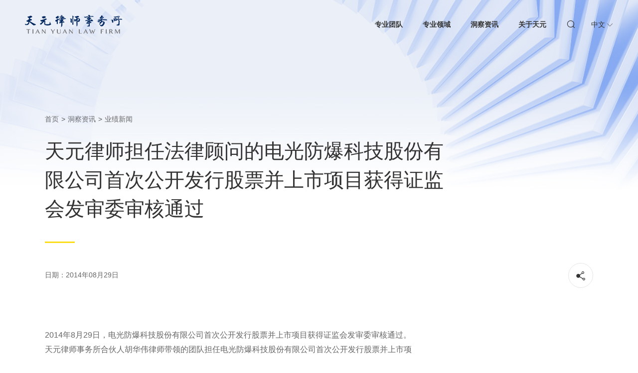

--- FILE ---
content_type: text/html; charset=utf-8
request_url: https://www.tylaw.com.cn/Content/202303301004030805.html
body_size: 18227
content:
<!doctype html>
<html lang="en">
<head>
<meta charset="UTF-8">
<meta name="renderer" content="webkit">
<meta name="format-detection" content="telephone=no, email=no" />
<meta content="width=device-width, initial-scale=1.0, minimum-scale=1.0, maximum-scale=1.0, user-scalable=no" name="viewport">
<meta http-equiv="X-UA-Compatible" content="IE=Edge,chrome=1">
	<title>天元律师事务所</title>
	<meta name="Keywords" content="天元律师事务所" />
	<meta name="Description" content="天元律师事务所" />
<link rel="shortcut icon" href="/Template/CN/images/favicon1.ico" />
<link rel="stylesheet" type="text/css" href="/Template/CN/style/iconfont.css" />
<link rel="stylesheet" type="text/css" href="/Template/CN/js/M_select/M_select.css" />
<link rel="stylesheet" type="text/css" href="/Template/CN/style/swiper-3.4.2.min.css" />
<link rel="stylesheet" type="text/css" href="/Template/CN/style/css.css" />
	<script src="/Js/FrontJS.js" type="text/javascript"></script>
<script type="text/javascript" src="/Template/CN/js/jquery-1.10.1.min.js"></script>
<script type="text/javascript" src="/Template/CN/js/swiper-3.4.2.min.js"></script>
<script type="text/javascript" src="/Template/CN/js/M_select/M_select.js"></script>
<script type="text/javascript" src="/Template/CN/js/jquery.idTabs.min.js"></script>
<script type="text/javascript" src="/Template/CN/js/main.js"></script>
	<link type="text/css" rel="stylesheet" href="/Template/CN/Style/7.Css" />
</head>
<body>
<div class="header">
<div class="top">
<div class="logo">
	<a href="/" class="a1"><img src="/Template/CN/images/logo2.png" alt=""></a>
	<a href="/" class="a2"><img src="/Template/CN/images/logo2a.png" alt=""></a>
</div>
<div class="nav">
	<div class="dl_bg"></div>
	<div class="dl">
		<dl>
		<dt><a href="/professionals/" data-list="3">专业团队</a></dt>
		</dl>
		<dl>
		<dl><dt><a href="/practices/202303011630191250.html" data-list="4">专业领域</a><i class="iconfont icon-xiangxiajiantou"></i></dt></dl>
		<dd><div><span><a href="/practices/202303011630191250.html">资本市场与证券</a></span><span><a href="/practices/202303011630193358.html">公司与并购</a></span><span><a href="/practices/202303201742398413.html">争议解决</a></span><span><a href="/practices/202303201742395287.html">金融与资产管理</a></span><span><a href="/practices/202303201742390272.html">反垄断与竞争法</a></span><span><a href="/practices/202303201742380312.html">家族财富传承</a></span><span><a href="/practices/202304041720222044.html">税务</a></span><span><a href="/practices/202303201742392315.html">合规 </a></span><span><a href="/practices/202303201742393574.html">一带一路及跨境投资</a></span><span><a href="/practices/202304041755365549.html">私募投资与基金设立</a></span><span><a href="/practices/202303201742395478.html">知识产权</a></span><span><a href="/practices/202303201742396417.html">资产重组与破产重整</a></span><span><a href="/practices/202303011630191171.html">经济犯罪与刑事合规</a></span><span><a href="/practices/202303201742381478.html">数字经济合规</a></span><span><a href="/practices/202303201742394496.html">劳动人事</a></span><span><a href="/practices/202303201742398394.html">房地产与基础设施</a></span><span><a href="/practices/202303201742391393.html">教育</a></span><span><a href="/practices/202303201742381313.html">医疗健康</a></span><span><a href="/practices/202303201742390134.html">高科技与人工智能</a></span><span><a href="/practices/202304041750451356.html">汽车</a></span><span><a href="/practices/202303201742398710.html">新能源与碳中和</a></span><span><a href="/practices/202304041751086600.html">泛文娱</a></span><span><a href="/practices/202304041820580142.html">企业服务（To B/SaaS）</a></span><span><a href="/practices/202304041753296306.html">数字经济与区块链</a></span></div></dd>
		</dl>
		<dl>
		<dl><dt><a href="/news/hydc/" data-list="5">洞察资讯</a><i class="iconfont icon-xiangxiajiantou"></i></dt></dl>
		<dd><div><span><a href="/news/hydc/">行业洞察</a></span><span><a href="/news/fljx/">法律简讯</a></span><span><a href="/news/rdjj/">业务研讨</a></span><span><a href="/news/cbw/">天元出品</a></span><span><a href="/news/yjxw/">业绩新闻</a></span><span><a href="/news/ryjx/">荣誉奖项</a></span><span><a href="/news/other/">律所要闻</a></span><span><a href="/news/mtbd/">媒体报道</a></span></div></dd>
		</dl>
		<dl>
		<dl><dt><a href="/about/tyjj.html" data-list="6">关于天元</a><i class="iconfont icon-xiangxiajiantou"></i></dt></dl>
		<dd><div><span><a href="/about/tyjj.html">天元简介</a></span><span><a href="/about/history.html">天元历史</a></span><span><a href="/about/honour/2025.html">天元荣誉</a></span><span><a href="/about/shzr.html">社会责任</a></span><span><a href="/about/zyfz.html">职业发展</a></span><span><a href="/about/contact.html">联系我们</a></span></div></dd>
		</dl>
	</div>
	<div class="but">
		<div class="col_1"><a href="/sreach.html"><i class="iconfont icon-sousuo"></i></a></div>
		<div class="col_2">
		<span>中文 <i class="iconfont icon-xiangxiajiantou"></i></span>
		<div class="div"><div><a href="/">中文</a><a href="/en/">En</a></div></div>
		</div>
		<div class="col_3"><i></i></div>
	</div>
</div>
</div>
<div class="ul_two">
	<div class="list list1" data-list="3">
	<div class="wrap">
		<div class="left"><div class="tit">专业团队</div>
<div class="txt"><p>
	天元汇聚各领域精英律师，拥有200余名合伙人，800余名律师及专业人员，凭借深厚的执业经验和项目经验，为客户提供全方位、跨区域、综合性、一站式的法律服务和最佳商业解决方案。</p>
</div>
<div class="often_moreText often_moreText_left"><a href="/professionals/">查看更多<i class="iconfont icon-xiajiantou"></i></a></div></div>
		<div class="right">
			<div class="lvshi_part1">
			
			<div class="col_1">
			<form action="/professionals/" method="get" id="nav_form">
			<input type="hidden" name="ly" id="input_nav_ly" value="" />
			<input type="hidden" name="bgs" id="input_nav_bgs" value=""  />
			<input class="text" type="text" name="text" placeholder="请输入关键字搜索" autocomplete="off"><i class="submit iconfont icon-sousuo"></i>
			</form>
			</div>
			
			<div class="col_3">
                                <ul class="cf">
                                    <li>
					<select class="select_nav" id="select_nav_ly">
					<option value="">全部领域</option>
					<option value="1">资本市场与证券</option><option value="2">公司与并购</option><option value="8">争议解决</option><option value="15">金融与资产管理</option><option value="13">反垄断与竞争法</option><option value="20">家族财富传承</option><option value="31">税务</option><option value="9">合规 </option><option value="6">一带一路及跨境投资</option><option value="35">私募投资与基金设立</option><option value="11">知识产权</option><option value="12">资产重组与破产重整</option><option value="3">经济犯罪与刑事合规</option><option value="19">数字经济合规</option><option value="16">劳动人事</option><option value="7">房地产与基础设施</option><option value="17">教育</option><option value="18">医疗健康</option><option value="14">高科技与人工智能</option><option value="32">汽车</option><option value="5">新能源与碳中和</option><option value="33">泛文娱</option><option value="37">企业服务（To B/SaaS）</option><option value="34">数字经济与区块链</option>
					</select>
                                    </li>
                                    <li>
					<select class="select_nav" id="select_nav_bgs">
                                	<option value="">全部办公室</option>
					<option value="67">北京</option><option value="69">上海</option><option value="76">深圳</option><option value="82">成都</option><option value="75">香港</option><option value="70">杭州</option><option value="81">西安</option><option value="79">海口</option><option value="71">苏州</option><option value="329">广州</option><option value="72">合肥</option><option value="80">昆明</option><option value="73">南京</option><option value="83">武汉</option><option value="3138">郑州</option><option value="2418"> &nbsp;&nbsp;&nbsp;&nbsp;</option>
                           		 </select>
                                    </li>
                                </ul>
                            </div>
			
			
                        </div>
                    </div>
                </div>                                                                  
            </div>
            <div class="list list2" data-list="4">
                <div class="wrap">
                    <div class="left"><div class="tit">专业领域</div>
<div class="txt"><p>
	天元凭借30年法律实践经验和不断创新的执业能力，业务覆盖中国律师主要执业领域和新兴领域，并在诸多领域保持中国顶尖律师水准和跨团队综合服务能力，近年来连续承办了诸多开创先河的交易和极具行业影响力的项目和案件。</p>
</div>
</div>
                    <div class="right">
                        <ul class="cf">
                            <li><a href="/practices/202303011630191250.html">资本市场与证券</a></li>
<li><a href="/practices/202303011630193358.html">公司与并购</a></li>
<li><a href="/practices/202303201742398413.html">争议解决</a></li>
<li><a href="/practices/202303201742395287.html">金融与资产管理</a></li>
<li><a href="/practices/202303201742390272.html">反垄断与竞争法</a></li>
<li><a href="/practices/202303201742380312.html">家族财富传承</a></li>
<li><a href="/practices/202304041720222044.html">税务</a></li>
<li><a href="/practices/202303201742392315.html">合规 </a></li>
</ul><ul class="cf"><li><a href="/practices/202303201742393574.html">一带一路及跨境投资</a></li>
<li><a href="/practices/202304041755365549.html">私募投资与基金设立</a></li>
<li><a href="/practices/202303201742395478.html">知识产权</a></li>
<li><a href="/practices/202303201742396417.html">资产重组与破产重整</a></li>
<li><a href="/practices/202303011630191171.html">经济犯罪与刑事合规</a></li>
<li><a href="/practices/202303201742381478.html">数字经济合规</a></li>
<li><a href="/practices/202303201742394496.html">劳动人事</a></li>
<li><a href="/practices/202303201742398394.html">房地产与基础设施</a></li>
</ul><ul class="cf"><li><a href="/practices/202303201742391393.html">教育</a></li>
<li><a href="/practices/202303201742381313.html">医疗健康</a></li>
<li><a href="/practices/202303201742390134.html">高科技与人工智能</a></li>
<li><a href="/practices/202304041750451356.html">汽车</a></li>
<li><a href="/practices/202303201742398710.html">新能源与碳中和</a></li>
<li><a href="/practices/202304041751086600.html">泛文娱</a></li>
<li><a href="/practices/202304041820580142.html">企业服务（To B/SaaS）</a></li>
<li><a href="/practices/202304041753296306.html">数字经济与区块链</a></li>
                        </ul>
                    </div>      
                </div>                                                            
            </div>
            <div class="list list3" data-list="5">
                <div class="wrap">
                    <div class="left"><div class="tit">洞察资讯</div>
<div class="txt"><p>
	天元律师紧跟行业发展趋势，聚焦法律热点话题，凭借独到视角和市场洞察力，帮助客户了解法律最新变化，用专业的观察、分析与见解助力客户做出更为明智的商业选择与决策。</p>
</div>
</div>
                    <div class="right">
                        <ul class="cf">
				<li><a href="/news/hydc/">行业洞察</a></li>
<li><a href="/news/fljx/">法律简讯</a></li>
<li><a href="/news/rdjj/">业务研讨</a></li>
<li><a href="/news/cbw/">天元出品</a></li>
</ul><ul class="cf"><li><a href="/news/yjxw/">业绩新闻</a></li>
<li><a href="/news/ryjx/">荣誉奖项</a></li>
<li><a href="/news/other/">律所要闻</a></li>
<li><a href="/news/mtbd/">媒体报道</a></li>
                        </ul>
                        <div class="con">
                            <div class="nr">
<a href="/Content/202501021505042234.html">
<span class="pic"><img src="/UpLoadFile/Images/2023/3/27/160373158e93f3af-9.jpg"/></span>
<span class="tet">天元2024&bull;行而不辍</span>
</a>
</div>
<div class="often_moreText often_moreText_left"><a href="/Content/202501021505042234.html">查看更多<i class="iconfont icon-xiajiantou"></i></a></div>
                        </div>
                    </div>      
                </div>                                                            
            </div>       
            <div class="list list3" data-list="6">
                <div class="wrap">
                    <div class="left"><div class="tit">关于天元</div>
<div class="txt"><p>
	作为国内具有长远历史和深厚文化的领先律所，天元始终以法律服务为根本，不断探索和创新，30年来与中国经济同向前行，在中国15个经济活跃城市设立办公室，在业内享有盛誉。</p>
</div>
</div>
                    <div class="right">
                        <ul class="cf">
<li><a href="/about/tyjj.html">天元简介</a></li>
<li><a href="/about/history.html">天元历史</a></li>
<li><a href="/about/honour/2025.html">天元荣誉</a></li>
</ul><ul class="cf"><li><a href="/about/shzr.html">社会责任</a></li>
<li><a href="/about/zyfz.html">职业发展</a></li>
<li><a href="/about/contact.html">联系我们</a></li>
                        </ul>
                        <div class="con">
                            <div class="nr">
<a href="/Content/202407251043088036.html">
<span class="pic"><img src="/UpLoadFile/Images/2023/4/28/9163211071daf94-c.jpg"/></span>
<span class="tet">天元核心业务一览</span>
</a>
</div>
<div class="often_moreText often_moreText_left"><a href="/Content/202407251043088036.html">查看更多<i class="iconfont icon-xiajiantou"></i></a></div>
                        </div>
                    </div>      
                </div>                                                            
            </div>   
        </div></div>
<div class="often_banner" style="background-image: url(/Template/CN/images/img/img_news_bg.jpg);"></div>
<div class="often_wrap">	
	<div class="wrap">
		<div class="often_path"><a href="/">首页</a><i>></i><a href="/news/hydc/">洞察资讯</a><i>></i><a href="/news/yjxw/">业绩新闻</a></div>
		<div class="newsxq_part1">
		<div class="txt">天元律师担任法律顾问的电光防爆科技股份有限公司首次公开发行股票并上市项目获得证监会发审委审核通过</div>
		<div class="tit cf">
		<div class="col_1">
		
		<span>日期：2014年08月29日</span>
		</div>
		<div class="col_2 ">
		<script type="text/javascript" src="//s7.addthis.com/js/300/addthis_widget.js#pubid=ra-600fab604575b1fd"></script>
		<a href="" class="iconfont icon-fenxiang addthis_inline_share_toolbox_2pm6"></a>
		</div>
		</div>
		</div>
	</div>
</div>
<div class="main">
        <div class="newsxq_part2">
            <div class="wrap">
                <div class="box">
                    <div class="left"><p>2014年8月29日，电光防爆科技股份有限公司首次公开发行股票并上市项目获得证监会发审委审核通过。天元律师事务所合伙人胡华伟律师带领的团队担任电光防爆科技股份有限公司首次公开发行股票并上市项目发行人法律顾问。<br /></p></div>
                    <div class="right">
                        <script language="javascript">document.write('<scr'+'ipt src="/TemResolve/?TemPresolveId=26&id=1282&publicvar=1&ObjI=-1&charset=UTF-8&timecache='+Math.random()+'" charset="UTF-8" name="SYCms_Tem_PageList" language="javascript"></scr'+'ipt>');</script>
                        <dl style="display:none;">
                        <dt>相关领域</dt>
                        <dd class="list_text">
                        
                        </dd>
                        </dl>
                    </div>
                </div>
            </div>
        </div>
	<script language="javascript">document.write('<scr'+'ipt src="/TemResolve/?TemPresolveId=28&classid=23&id=1282&publicvar=1&ObjI=-1&charset=UTF-8&timecache='+Math.random()+'" charset="UTF-8" name="SYCms_Tem_PageList" language="javascript"></scr'+'ipt>');</script>
</div>
<!-- 腰封 -->
<div class="often_waist"></div>
<div class="footer">
<div class="wrap">
	<div class="col_1 cf">
		<div class="logo"><a href="/"><img src="/Template/CN/images/logo3.png" alt=""></a></div>
		<div class="nav">
			<dl class="dl1"><a href="/about/contact.html"><dd><i></i>联系我们</dd></a></dl>
			<dl class="dl2"><a href="/about/zyfz.html"><dd><i></i>加入我们</dd></a></dl>
                   	<dl class="dl3">
<dt><span><img src="/UpLoadFile/Images/2023/3/6/153693479f4f83aa-5_cut160160.jpg" alt=""></span></dt>
<dd><i></i>关注我们</dd>
</dl>
                </div>
            </div>
            <div class="col_2 cf">
                <div class="tet">
                    <p>
	&copy; 2025 TIANYUAN&nbsp;&nbsp;&nbsp;<a href="http://beian.miit.gov.cn" target="_blank">京ICP备05018609号</a>&nbsp;&nbsp; <a href="https://beian.mps.gov.cn/#/query/webSearch?code=11010202007930" rel="noreferrer" target="_blank">京公网安备11010202007930号</a>&nbsp;&nbsp; <a href="https://beian.mps.gov.cn/#/query/webSearch?code=11010202011082" rel="noreferrer" target="_blank">京公网安备11010202011082号</a>&nbsp;&nbsp; 北京市天元律师事务所</p>
                </div>
                <div class="nav"><a href="/statement/LegalStatement.html">法律声明</a><a href="/statement/Disclaimers.html">免责声明</a></div>
            </div>
        </div>
    </div>
</body>
</html>

--- FILE ---
content_type: text/css
request_url: https://www.tylaw.com.cn/Template/CN/style/css.css
body_size: 118860
content:
@charset "utf-8";
/* CSS Document */
*{ box-sizing: border-box;}
html{ width: 100%; overflow-x: hidden;}
body { font:16px "microsoft Yahei","Arial",sans-serif; font-weight: lighter; color: #333; line-height: 1.4; word-wrap:break-word; -webkit-tap-highlight-color:rgba(0,0,0,0); -webkit-text-size-adjust: none; box-sizing: border-box;}
body,form,input,p,ol,ul,li,h1,h2,h3,h4,h5,h6,table,th,td,dl,dt,dd{padding:0;margin:0;}
img{border:0; vertical-align: middle;}
ul,li{list-style:none;}
dl,dt,dd{display: block;}
a{text-decoration:none; transition: 0.4s; -webkit-transition: 0.4s; outline: none;}
input,textarea{ box-sizing: border-box; outline:none;  border: 0; background:none; font:14px "microsoft Yahei","Arial",sans-serif; width: 100%; }
input[type="button"], input[type="submit"], input[type="text"] {-webkit-appearance: none; outline: none; }
h2{font-weight:400;}
i{ font-style:normal;}
b{ font-weight:normal;}
video{object-fit: cover;}

/*文本框placeholder=""文字颜色*/
input::-webkit-input-placeholder,textarea::-webkit-input-placeholder {color: #666; opacity: 1}
input:-moz-placeholder, textarea:-moz-placeholder {color: #666; opacity: 1}
input::-moz-placeholder, textarea::-moz-placeholder {color: #666; opacity: 1}
input:-ms-input-placeholder, textarea:-ms-input-placeholder {color: #666; opacity: 1}


/* clear 页头，页脚，内容区都不用再加清除样式 */
.cf:before, body:before, .header:before, .main:before, .footer:before, .wrap:before, .home_wrap:before { content: ''; display: table }
.cf:after, body:after, .header:after, .main:after, .footer:after, .wrap:after, .home_wrap:after { content: ''; display: table; clear: both }
.cf, .header, .main, .footer, .wrap, .home_wrap { *zoom: 1 }
.clear{ width: 100%; height: 0; overflow: hidden; clear: both;}

/* 字体 */
@font-face {
	font-family: 'Conv_Lato';
	src: url('../fonts/Lato-Regular.eot');
	src: local('☺'), url('../fonts/Lato-Regular.woff') format('woff'), url('../fonts/Lato-Regular.ttf') format('truetype'), url('../fonts/Lato-Regular.svg') format('svg');
	font-weight: normal;
	font-style: normal;
}


/*其他公用*/
.often_banner{width: 100%; height: 815px; background-position: center top; background-repeat: no-repeat; background-size: cover; position: absolute; left: 0; top: 0; z-index: -1;}
.often_waist{width: 100%; height: 240px; display: flex; justify-content: center; align-items: center; background: url(../images/ico_img_01.png) center no-repeat; background-size: cover;}
.often_wrap{padding: 185px 0 100px 0;}
.often_path{font-size: 14px; color: #333; opacity: 0.8;}
.often_path a{color: #333; opacity: 0.9;}
.often_path i{padding: 0 5px;}
.often_path a:hover{color: #102c5c;}
.often_title{font-size: 40px; color: #000; padding-top: 20px;} 
.often_h2{color: #377eb9; font-size: 26px; padding-bottom: 30px; line-height: 1; margin-bottom: 40px; position: relative;}
.often_h2::before{content: ""; position: absolute; left: 0; bottom: 0; width: 66px; height: 1px; background: #377eb9;}
.often_moreText{text-align: center;}
.often_moreText a{color: #2058b8; font-weight: bold; font-size: 14px;}
.often_moreText a i{font-size: 12px; padding-left: 5px;}
.often_moreText a:hover{color: #dcaf33;}

/* 公用头尾 */
.wrap{width: 1200px; margin: 0 auto; }
.header{ font-size: 14px;}
.header .top{ display: flex; justify-content: space-between; height: 100px; padding: 0 100px;}
.header .logo{ margin-top: 30px; transition: 0.4s;}
.header .nav{ padding-top: 40px; transition: 0.4s;}
.header .dl {float: left; height: 100%;}
.header .dl dl{float: left; position: relative;  margin-left: 40px; height: 100%;}
.header .dl dl:first-child{margin-left: 0 !important;}
.header .dl dt{ height: 100%;}
.header .dl dt i{display: none;}
.header .dl dt a{color: #333;  font-weight: bold;}
.header .dl dd{position: absolute; left: 50%; top: 100%; width: 100px; margin-left: -50px;  opacity: 0; visibility: hidden; transition: 0.3s; padding-top: 20px; display: none;}
.header .dl dd div{background: rgba(255,255,255,0.8); box-shadow: 1px 1px 5px rgba(0,0,0,0.1); position: relative;}
.header .dl dd div::before{content: ""; position: absolute; top: -8px; left: 50%; margin-left: -10px; width:0; height:0; border-bottom: 8px solid rgba(255,255,255,0.8); border-left:8px solid transparent; border-right: 8px solid transparent;} 
.header .dl dd span{display: block;}
.header .dl dd a{display: block; padding: 10px 0; text-align: center; color: #333; font-size: 12px;}
.header .dl dd a:hover{background: #3b81bb; color: #fff;}
.header .dl dl:hover dd{opacity: 1; visibility: inherit;}

.header .but{float: left; padding-left: 40px;}
.header .but>div{float: left;position: relative;}
.header .but .col_1{padding-right: 15px; margin-right: 15px; }
.header .but .col_1::before{content: ""; position: absolute; right: 0; top: 6px; width: 1px; height:10px; background: #000; opacity: 0.4; display: none}
.header .but .col_1 a{color: #333; font-size: 16px;}
.header .but .col_1 a i{font-size: 20px; margin-top: -4px; float: left;}
.header .but .col_1 a:hover{color: #3b81bb;}
.header .but .col_2{cursor: pointer;}
.header .but .col_2 span i{font-size: 12px;}
.header .but .col_2 .div{position: absolute; left: -15px; top: 100%; opacity: 0; visibility: hidden; transition: 0.3s; z-index: 100; }
.header .but .col_2 .div div{width: 70px; background: rgba(255,255,255,0.8); box-shadow: 1px 1px 5px rgba(0,0,0,0.1);  margin-top: 10px; position: relative;}
.header .but .col_2 .div div::before{content: ""; position: absolute; top: -8px; left: 50%; margin-left: -10px; width:0; height:0; border-bottom: 8px solid rgba(255,255,255,0.8); border-left:8px solid transparent; border-right: 8px solid transparent;} 
.header .but .col_2 .div a{display: block; padding: 6px 0; text-align: center; color: #333; font-size: 14px;}
.header .but .col_2 .div a:hover{background: #3b81bb; color: #fff;}
.header .but .col_2:hover .div{opacity: 1; visibility: inherit;}

.header .but .col_3{ width: 25px; height: 16px; cursor: pointer; margin-left: 25px; display: none}
.header .but .col_3 i{width:100%; height: 2px; margin-top: 7px; background: #333; display: block; position: relative; transition: 0.4s;}
.header .but .col_3 i:before,
.header .but .col_3 i:after{content:""; position:absolute; left:0; top:0; display:block; width:100%; height:2px; background: #333; transition: 0.4s;}
.header .but .col_3 i:before{ margin-top: -7px;}
.header .but .col_3 i:after{ margin-top: 7px;}
.header.one .but .col_3 i:before{ transform: rotate(45deg); margin: 0;}
.header.one .but .col_3 i:after{ transform: rotate(-45deg); margin: 0;}
.header.one .but .col_3 i{ background:none;}

.header_white .but .col_1 a,
.header_white .dl dt a,
.header_white .but .col_2,
.often_path_white,
.often_path_white a{color: #fff;}
.header_white .but .col_3 i,
.header_white .but .col_3 i:before,
.header_white .but .col_3 i:after,
.header_white .but .col_1::before{background: #fff;}

.header{ position: relative; width: 100%;}
.header .logo{ position: relative;}
.header .logo .a2{ position: absolute; left: 0; top: 0; opacity: 0;}
.header_zk .logo .a2,
.header_white .logo .a2{ opacity: 1;}
.header_zk .logo .a1,
.header_white .logo .a1{ opacity: 0;}
.header .top{ transition: 0.4s;}
.header_zk .top{ background: #00183a;}
.header_zk .but,
.header_zk .dl dt a,
.header_zk .but .col_1 a{ color: #fff;}
.header_zk .but .col_1::before{ background: #fff;}
.header .dl dt.one a{ border-bottom: 3px solid #FBDD20; display: inline-block; height: 100%;}

.header.header_fixed{ height: 100px;}
.header.header_fixed .top{ position: fixed; width: 100%; left: 0; top: 0; height: 80px; background: #fff; box-shadow: 0 0 10px rgba(0, 0, 0, 0.5); z-index: 99;}
.header.header_fixed .top .logo{ margin-top: 20px;}
.header.header_fixed .top .nav{ padding-top: 30px;}
.header.header_fixed .top .logo .a1{ opacity: 1;}
.header.header_fixed .top .logo .a2{ opacity: 0;}
.header.header_fixed .but .col_1 a, 
.header.header_fixed .dl dt a, 
.header.header_fixed .but .col_2{ color: #333;}
.header.header_fixed .but .col_1::before{ background: #333;}
.header.header_fixed .ul_two .list{ position: fixed; top: 80px;}




.ul_two .list{ opacity: 0; background: #eceff6; position: absolute; width:100%; left: 0; top:  100%; padding: 80px 0 100px; z-index: 98;}
.ul_two .list .wrap{ display: flex;}
.ul_two .list .left{ width: 26%;}
.ul_two .list .left .tit{ font-size: 26px; padding-bottom: 14px;}
.ul_two .list .left .txt{ font-size: 14px; padding-bottom: 30px;}
.ul_two .list .right{ width: 74%; box-sizing: border-box; padding-left: 70px;}
.ul_two .list1 .right .col_3{ padding-top: 20px;}
.ul_two .list2 .right ul{ float: left; width: 33.3%;}
.ul_two .list2 .right li{ width:100%; box-sizing: border-box; padding: 6px 10px;}
.ul_two .list2 .right li a{ font-size: 14px; font-weight: bold; color: #3B81BB; padding-left: 6px; display: block; position: relative;}
.ul_two .list2 .right li a::before{ content: ""; position: absolute; left: 0; top: 50%; width: 3px; height: 3px; background: #3B81BB;}
.ul_two .list3 .right{ display: flex; justify-content: space-between;}
.ul_two .list3 .right ul{ width: 60%;}
.ul_two .list3 .right ul{ float: left; width: 50%;}
.ul_two .list3 .right li{ width: 100%; box-sizing: border-box; padding: 6px 10px;}
.ul_two .list3 .right li a{ font-size: 14px; font-weight: bold; color: #3B81BB; display: block; position: relative;}
.ul_two .list3 .right .con{ padding-left: 40px; width: 40%;}
.ul_two .list3 .right .nr a,
.ul_two .list3 .right .nr span{ display: block;}
.ul_two .list3 .right .nr .pic{ overflow: hidden;}
.ul_two .list3 .right .nr img{ width: 100%; transition: 0.5s;}
.ul_two .list3 .right .nr .tet{ color: #666; padding: 6px 0 14px; line-height: 1.8; transition: 0.5s;}
.ul_two .list3 .right .nr a:hover .pic img{transform: scale(1.2);}
.ul_two .list3 .right .nr  a:hover .tit{ color: #377EB9;}







.footer{background: #102c5c; font-weight: normal;}
.footer .wrap{width: 1440px; margin: 0 auto;}
.footer .col_1{padding: 80px 0 50px 0;}
.footer .col_1 .logo{float: left;}
.footer .col_1 .nav{float: right; position: relative; }
/* .footer .col_1 .nav::before{content: ""; position: absolute; left: 0; top: 0; width: 1px; height: 206px; background: url(../images/ico_01.png) no-repeat;} */
.footer .col_1 .nav dl{height: 68px; line-height: 68px; padding-left: 30px; cursor: pointer; position: relative;}
.footer .col_1 .nav dl::before{content: ""; position: absolute; left: -11px; top: 22px; width: 12px; height: 22px; background: url(../images/ico_02.png) no-repeat; display: none;}
.footer .col_1 .nav dd{font-weight: bold; font-size: 16px; color: #fff;}
.footer .col_1 .nav dd i{width: 36px; height: 36px; background-image:url(../images/ico_03.png); background-repeat: no-repeat; margin: 15px 20px 0 0; float: left;}
.footer .col_1 .nav dt{position: absolute; right: 100%; bottom: 0; padding-right: 0px; display: none}
.footer .col_1 .nav dt span{display: block; width: 160px;}
.footer .col_1 .nav dt img{max-width: 100%;}
.footer .col_1 .nav .dl1 dt{bottom: -115px;}
.footer .col_1 .nav .dl2 dt{bottom: -47px;}
.footer .col_1 .nav .dl3 dt{bottom: 21px;}
.footer .col_1 .nav .dl2 i{background-position-y: -36px;}
.footer .col_1 .nav .dl3 i{background-position-y: -72px;}
/* .footer .col_1 .nav dl.one::before{display: block;} */
.footer .col_1 .nav dl.one dt{display: block;}
.footer .col_1 .nav dl.one dd{ color: #dcaf33; }
.footer .col_1 .nav dl.one i{background-position-x: -36px;}

.footer .col_2{border-top: 1px solid rgba(255,255,255,0.2); padding: 30px 0; font-size: 14px;}
.footer .col_2 .tet{float: left; color: #fff; opacity: 0.4;}
.footer .col_2 .tet a{ color: #fff;}
.footer .col_2 .nav{float: right;}
.footer .col_2 .nav a{color: #fff; opacity: 0.4; margin-right: 15px; position: relative;}
.footer .col_2 .nav a:last-child{margin-right: 0;}
.footer .col_2 .nav a:last-child::before{display: none;}
.footer .col_2 .nav a::before{content: ""; width: 1px; height: 12px; position: absolute; right: -10px; top: 3px; background: #fff;}
.footer .col_2 .nav a:hover{opacity: 1;}

.footer.home_footer{ position: absolute;  bottom: 0;    left: 120px;    width: 100%;    z-index: 80; background:none;}
.footer.home_footer .col_2{ border-top:none;padding:30px 0;font-size:12px;}
.footer.home_footer .col_2 .tet{opacity: 0.2;}
.footer.home_footer .col_2 .nav{display:none}


.bsBox,
.bsBox *{box-sizing: initial !important;}


/* 业务领域 */
.yewuly_more{width: 180px; height: 44px; line-height: 42px; box-sizing: border-box; text-align: center; color: #333; font-weight: bold; font-size: 14px; background: #fbdd20;}
.yewuly_more:hover{background: #102c5c; color: #fff;}

.yewuly_part1{font-size: 18px; line-height: 1.88; padding-bottom: 70px;}
.yewuly_part1 h1{ font-size: 24px; display: inline-block; padding-bottom: 30px;}
.yewuly_part1 h1 strong{ font-size: 18px; font-weight: 400;}
.yewuly_part1 ul{list-style: disc; padding-left:20px;}
.yewuly_part1 li{list-style: disc;}

.yewuly_part2{margin-bottom: 70px;}
.yewuly_part2 .swiper-box{padding: 0 40px; background: #f4f7f8; position: relative; margin-bottom: 20px;}
.yewuly_part2 .swiper-box .swiper-slide a{height: 44px; line-height: 44px; text-align: center; display: block; color: #333;}
.yewuly_part2 .swiper-box .swiper-slide a.selected{background: #3b81bb; color: #fff; font-weight: bold;}
.yewuly_part2 .swiper-box .button{position: absolute; top: 0; width: 40px; height: 44px; text-align: center; line-height: 42px; cursor: pointer; color: #3b81bb;}
.yewuly_part2 .swiper-box .button i{ font-size: 12px;}
.yewuly_part2 .swiper-box .button.prev{left: 0;}
.yewuly_part2 .swiper-box .button.next{right: 0;}
.yewuly_part2 .swiper-box .swiper-button-disabled{opacity: 0.5;}
.yewuly_part2 .tab_box{background: #eaeef8 url(../images/ico_img_02.jpg) center bottom no-repeat; position: relative; padding: 50px 50px 0 50px; background-size: cover; }
.yewuly_part2 .tab_box.on::before{content: ""; position: absolute; left: 0; bottom: 0; width: 100%; height: 100px; background-image: linear-gradient(rgba(255,255,255,0) 0%,#fff 100%); opacity: 0.8; z-index: 1;}
.yewuly_part2 .tab_box .div1{max-height: 520px; overflow: hidden;}
.yewuly_part2 .tab_box .div2{padding-bottom: 50px; box-sizing: border-box;}
.yewuly_part2 .tab_box .div2.on{padding-bottom: 0px;}
.yewuly_part2 .tab_box .but_more{padding-top: 30px; text-align: center; position: relative; z-index: 2;}
.yewuly_part2 .tab_box .but_more span{display: inline-block; width: 180px; height: 28px; line-height: 28px; background: url(../images/ico_05.png) center no-repeat; cursor: pointer; color: #2058b8; font-weight: bold; font-size: 14px;}
.yewuly_part2 .tab_box .but_more span i{font-size: 12px; margin-left: 5px; display: inline-block;}
.yewuly_part2 .tab_box .but_more span.on i{transform: rotate(-180deg);}
.yewuly_part2 .tab_box h2{font-size: 24px; color: #000; font-weight: lighter; padding: 45px 0 23px 0;}
.yewuly_part2 .tab_box h2:first-child{padding-top: 0;}
.yewuly_part2 .tab_box ul li{padding-bottom: 23px; font-weight: lighter; position: relative; padding-left: 15px;}
.yewuly_part2 .tab_box ul li::before{content: ""; position: absolute; left: 0; top: 10px; width: 5px; height: 5px; border-radius: 50%; background: #fbdd20;}

.yewuly_part3{background: #f2f5fa; padding: 70px 0 100px 0; position: relative; margin-bottom: 70px; overflow: hidden;}
.yewuly_part3 ul{ margin: 0 -6px;}
.yewuly_part3 li{ float: left; width: 20%; box-sizing: border-box; padding: 0 6px; margin-bottom: 30px;}
.yewuly_part3 .li_box{ background: #fff; text-align: center; height: 230px; border-bottom: 3px solid #3b81bb; box-shadow: 0px 4px 24px rgba(0, 0, 0, 0.1); padding: 30px 20px 0;position: relative;}
.yewuly_part3 .li_box .pic{ height: 50px;}
.yewuly_part3 .li_box .pic img{ max-width:70%; max-height: 100%;}
.yewuly_part3 .li_box .txt{ padding-top: 15px; font-size: 18px;}
.yewuly_part3 .li_box .tet{position: absolute;width: 100%;left: 0;bottom: 20px;}
.yewuly_part3 .but_more{ color: #2058b8; font-weight: bold; font-size: 14px; text-align: center;}
.yewuly_part3 .but_more span{ cursor: pointer;}
.yewuly_part3 .but_more i{ font-size: 12px; margin-left: 5px; display: inline-block;}
.yewuly_part3 .but_more .on i{ transform: rotate(-180deg);}

.yewuly_part4 {padding-bottom: 70px;}
.yewuly_part4 .list{padding-bottom: 30px;}
.yewuly_part4 .list a{display: block; border-bottom: 1px solid #dedede; padding: 20px 40px 20px 0; position: relative;}
.yewuly_part4 .list a:first-child{padding-top: 0 !important;}
.yewuly_part4 .list .txt{color: #333; font-size: 18px; padding-bottom: 10px; transition: 0.5s;} 
.yewuly_part4 .list .tit{color: #999; font-size: 14px;}
.yewuly_part4 .list i{position: absolute; right: 20px; top: 50%; margin-top: -14px; color: #999; font-size: 20px;}
.yewuly_part4 .list a:hover .txt{color: #2058b8;}

.yewuly_part5 .list{padding-bottom: 30px;}
.yewuly_part5 .list ul{margin: -15px -7.5px 0 -7.5px;}
.yewuly_part5 .list li{float: left; width: 33.3%; padding: 15px 7.5px 0 7.5px;}
.yewuly_part5 .list a{display: block; height: 218px; box-sizing: border-box; padding: 40px; background: #fff; box-shadow: 0 0 24px rgba(0,0,0,0.1);}
.yewuly_part5 .list .txt{color: #333; font-size: 18px; height: 130px; transition: 0.5s;} 
.yewuly_part5 .list .tit{color: #999; font-size: 14px;}
.yewuly_part5 .list a:hover .txt{color: #2058b8;}


/* 人员列表 */
.lvshi_part1 .col_1 form{border: 1px solid #a1a1a1; background: #fff; box-shadow: 0 0 24px rgba(0,0,0,0.1); position: relative; padding-right: 110px;}
.lvshi_part1 .col_1 .text{ height: 66px; line-height:66px; padding: 0 35px; font-size: 18px; font-weight: lighter;}
.lvshi_part1 .col_1 .submit{position: absolute; right: 0; top: 0; width:66px; height: 66px; line-height: 66px; cursor: pointer; text-align: center; color: #dcaf33; font-size: 35px;}
.lvshi_part1 .col_2{padding: 25px 0}
.lvshi_part1 .col_2 ul{display: flex; flex-flow: row wrap; margin: 0 -3px;}
.lvshi_part1 .col_2 li{ flex: 1; padding: 0 3px; box-sizing: border-box; }
.lvshi_part1 .col_2 li i{ border: 1px solid #a1a1a1; text-align: center; height: 44px; line-height: 44px; display: block; box-sizing: border-box; cursor: pointer;}
.lvshi_part1 .col_2 li.one i,
.lvshi_part1 .col_2 li:hover i{background: #2058b8; color: #fff; border-color: #2058b8;}

.lvshi_part1 .col_3 ul{margin: 0 -10px;}
.lvshi_part1 .col_3 li{float: left; width: 50%; padding: 0 10px;}
.lvshi_part1 .col_3 .sel-box{border-color: #a1a1a1; height: 50px; line-height: 48px;}
.lvshi_part1 .col_3 .sel-title-box{cursor: pointer;}
.lvshi_part1 .col_3 .sel-title{line-height: normal; padding-left: 20px; font-size: 14px;}
.lvshi_part1 .col_3 .sel-sign{background: url(../images/ico_06.png) center no-repeat !important;}

.lvshi_part1 .col_4{display: flex; padding: 25px 0;}
.lvshi_part1 .col_4_1{flex: 1;} 
.lvshi_part1 .col_4_1 span{font-weight: bold; font-size: 14px; float: left; padding: 10px 25px 0 0;}
.lvshi_part1 .col_4_1 ul{overflow: hidden;}
.lvshi_part1 .col_4_1 ul li{float: left; border: 1px solid #a1a1a1; padding: 8px 12px; cursor: pointer; margin-right: 10px; font-size: 14px; color: #666; transition: 0.5s;}
.lvshi_part1 .col_4_1 ul li i{padding-left: 10px;}
.lvshi_part1 .col_4_1 ul li:hover{background: #2058b8; border-color: #2058b8; color: #fff;}
.lvshi_part1 .col_4_2 {padding-top: 10px;}
.lvshi_part1 .col_4_2 span{font-weight: bold; color: #2058b8; font-size: 14px; cursor: pointer;} 

.lvshi_part2 .list {padding-bottom: 40px;}
.lvshi_part2 .list li{padding-bottom: 20px;}
.lvshi_part2 .list a{color: #333; background: #ecf0f6; border-right: 4px solid #cfd9e8; display: flex; align-items: center; position: relative; overflow: hidden;}
.lvshi_part2 .list .col_1{width: 195px; overflow: hidden;}
.lvshi_part2 .list .col_1 img{width: 100%; transition: 0.5s;} 
.lvshi_part2 .list .col_2{width: 552px; padding-left: 70px; box-sizing: border-box; padding-right: 20px;}
.lvshi_part2 .list .col_2 .d1{font-size: 24px; color: #377eb9;}
.lvshi_part2 .list .col_2 .d2{font-size: 14px; font-weight: bold; padding: 20px 0 25px 0;}
.lvshi_part2 .list .col_2 .d3{font-size: 14px; color: #666;}
.lvshi_part2 .list .col_3{max-width:400px}
.lvshi_part2 .list .col_3 div{position: relative;  padding-left: 40px;}
.lvshi_part2 .list .col_3 div i{font-size: 25px; color: #333; position: absolute; left: 0; top: -5px;}
.lvshi_part2 .list .col_3 div span{color: #001839;}
.lvshi_part2 .list .col_3 .d2{margin: 20px 0 25px 0;}
.lvshi_part2 .list .col_4{position: absolute; right: 25px; top: 50%; opacity: 0.8; margin-top: -20px; transition: 0.5s;}
.lvshi_part2 .list .col_4 i{font-size: 26px;}
.lvshi_part2 .list a:hover .col_4{transform: translateX(50px);}
/*
.lvshi_part2 .list a:hover .col_1 img{transform: scale(1.2);}
*/

.tuijian_list a{margin: 0 100px;}
.tuijian_list dl{text-align: center;}
.tuijian_list dd{padding-top: 15px;}
.tuijian_list dd span{color: #333; font-size: 14px; font-weight: bold; text-decoration: underline;}
.tuijian_list dd i{color: #2058b8; font-size: 12px; padding-left: 10px;}
.tuijian_list a:hover dd span{color: #2058b8;}


/* 人员详情 */
.lvshixq_list li{padding-bottom: 18px;position: relative; padding-left: 20px;}
.lvshixq_list li::before{content: ""; position: absolute; left: 0; top: 8px; width: 5px; height: 5px; background: #ffbb18; border-radius: 50%;}
.lvshixq_list li:last-child{padding-bottom: 0 !important;}
.lvshixq_list li a{ color: #333; display: inline-block;}
.lvshixq_list li a:hover{color: #2058b8;}
.lvshixq_list li a em{color: #999; display: block; font-style: normal;}

.lvshixq_part1 {overflow: hidden; padding-bottom: 70px;}
.lvshixq_part1 .box{background: #ecf0f6; height: 450px; position: relative;}
.lvshixq_part1 .box::before{content: ""; width: 50%; height: 100%; background: #ecf0f6; position: absolute; right: 100%;}
.lvshixq_part1 .often_path{padding: 25px 0 60px 0;}      

.lvshixq_part1 .col_1{float: left; width: 50%; padding-top: 25px; padding-right: 20px; box-sizing: border-box;}
.lvshixq_part1 .col_1 .d1{line-height: 1; padding-bottom: 25px; font-size: 46px;}
.lvshixq_part1 .col_1 .d2{font-weight: bold; padding-bottom: 20px; margin-bottom: 25px; position: relative;}
.lvshixq_part1 .col_1 .d2::before{content: ""; position: absolute; left: 0; bottom: 0; width: 60px; height: 3px; background: #fbdd1d;}
.lvshixq_part1 .col_1 .d3 dl{padding-bottom: 15px;}
.lvshixq_part1 .col_1 .d3 dt{font-size: 14px; font-weight: bold; padding-bottom: 5px;}
.lvshixq_part1 .col_1 .d3 dd{color: #666;}
.lvshixq_part1 .col_1 .d3 dd a{ color: #666;}
.lvshixq_part1 .col_1 .d3 dd a:hover{ color: #2058b8;}

.lvshixq_part1 .col_2{float: left; width: 50%; position: relative;}
.lvshixq_part1 .col_2::before{content: ""; position: absolute; left: 260px; width: 1000px; height: 100%; background: url(../images/ico_img_03.jpg);}
.lvshixq_part1 .col_2 img{float: left; width: 260px;}
.lvshixq_part1 .col_2 dl{ position: relative; z-index: 1; color: #fff; padding: 90px 0 0 80px; display: inline-block; max-width: 270px; box-sizing: border-box;}
.lvshixq_part1 .col_2 dt{border-bottom: 1px solid rgba(255,255,255,0.2); font-size: 14px; font-weight: bold; padding-bottom: 15px; margin-bottom: 20px;}
.lvshixq_part1 .col_2 dd div{position: relative; padding-left: 30px; padding-bottom: 25px;white-space: nowrap;}
.lvshixq_part1 .col_2 dd div i{font-size: 22px; position: absolute; left: 0; top: -5px;}
.lvshixq_part1 .col_2 dd div:last-child{padding-bottom: 0 !important;}
.lvshixq_part2 .box{display: flex;}
.lvshixq_part2 .left{flex: 1; padding-right: 65px;}
.lvshixq_part2 .right{width: 300px;}
.lvshixq_part2 .col_1{background: url(../images/ico_img_04.jpg) top center no-repeat; background-size: cover; padding: 40px; border-top: 2px solid #b8cdf6; line-height: 1.87; margin-bottom: 70px;}
.lvshixq_part2 .col_2{padding-bottom: 70px;}

.lvshixq_part2 .col_3 dl{padding-bottom: 40px;}
.lvshixq_part2 .col_3 dl:last-child{padding-bottom: 0;}
.lvshixq_part2 .col_3 li{padding-bottom: 15px;}
.lvshixq_part2 .col_3 dt{font-weight: bold; font-size: 14px; padding-bottom: 15px;}

.lvshixq_part2 .col_4{padding: 30px 0;}
.lvshixq_part2 .col_4 a{display: block; padding: 12px 0; text-align: center; border: 1px solid #3980ba; color: #3980ba; font-weight: bold; font-size: 14px;}
.lvshixq_part2 .col_4 a:hover{background: #3980ba; color: #fff;}

.lvshixq_part2 .col_5 ul{float: right;}
.lvshixq_part2 .col_5 li{float: left; padding-left: 25px; overflow: hidden;}
.lvshixq_part2 .col_5 a{width: 50px; height: 50px; color: #333;  text-align: center; line-height: 50px; border: 1px solid #e5e5e5; border-radius: 50%; display: inline-block;font-size: 22px; position: relative;}
.lvshixq_part2 .col_5 a .at4-show{ position: absolute; left: 0; top: 0; opacity: 0 !important;}
.lvshixq_part2 .col_5 a:hover{background: #3980ba; border-color: #3980ba; color: #fff !important;text-decoration: none !important;}
.lvshixq_part2 .col_5 i{font-size: 22px;}



/* 新闻列表 */
.news_part1 {padding-bottom: 25px;}
.news_part1 ul{display: flex; background: #f4f7f8;}
.news_part1 li{flex: 1;}
.news_part1 a{display: block; height: 44px; line-height: 44px; text-align: center; color: #000; }
.news_part1 a.one,
.news_part1 a:hover{background: #3980ba; font-weight: bold; color: #fff;}

.news_part2{padding-bottom: 20px;}
.news_part2 .swiper-slide{height: 415px; background: url(../images/ico_img_05.jpg) center no-repeat; background-size: cover; border-top: 2px solid #dde6f4; text-align: center;}
.news_part2 .txt{ max-width: 740px; margin: 0 auto; padding: 100px 0 30px 0;}
.news_part2 .txt a{color: #377eb9; font-size: 34px;}
.news_part2 .txt a:hover{color: #fdbc1c; }
.news_part2 .tet{color: #666; max-width: 890px; margin: 0 auto;}
.news_part2 .button{position: absolute; top: 50%; z-index: 1; cursor: pointer;}
.news_part2 .button i{font-size: 20px; color: #666;}
.news_part2 .button.prev{left: 30px;}
.news_part2 .button.next{right: 30px;}
.news_part2 .swiper-pagination1{position: absolute; left: 0; bottom: 25px; width: 100%; text-align: center; z-index: 1;}
.news_part2 .swiper-pagination1 .swiper-pagination-bullet{display: inline-block; width: 10px; height: 10px; border-radius: 50%; border: 1px solid #a5a8ad; cursor: pointer; margin: 0 6px; opacity: 1; background: none;}
.news_part2 .swiper-pagination1 .swiper-pagination-bullet-active{background: #333; border-color: #333;}

.news_part3 .col_1{padding-bottom: 15px;}
.news_part3 .col_1 ul{float: left; padding-top: 8px;}
.news_part3 .col_1 ul li{float: left; width: 150px; margin-right: 50px;}
.news_part3 .col_1 ul input{ font-size: 18px;  color: #666;}
.news_part3 .col_1 .ico_box{position: relative; padding-right: 15px; background: url(../images/ico_06.png) center right no-repeat;}
.news_part3 .col_1 form{float: right; border: 1px solid #cbcbcb; position: relative; width: 250px;}
.news_part3 .col_1 form .text{padding: 0 40px 0 20px; font-weight: bold; font-size: 14px; height: 42px; line-height: 42px; color: #666;}
.news_part3 .col_1 form .submit{position: absolute; right: 0; top: 0; width: 42px; height: 42px; cursor: pointer; font-size: 20px; text-align: center; line-height: 42px; color: #666;}
.news_part3 .col_1 form .submit:hover{color: #2058b8;}
.news_part3 .col_1 .sel-title{padding: 0; line-height: normal; font-size: 18px;  color: #333;}
.news_part3 .col_1 .sel-box{border: 0;}
.news_part3 .col_1 .sel-sign{background: url(../images/ico_06.png) center no-repeat !important;}

.news_part3 .col_2 .list{padding-bottom: 50px;}
.news_part3 .col_2 .list ul{position:relative; min-height: 400px;}
.news_part3 .col_2 .list li{display:none; }
.news_part3 .col_2 .list li a{display: block; color: #666;}
.news_part3 .col_2 .list dl{box-shadow: 0 0 24px rgba(0,0,0,0.1); width: 386px;}
.news_part3 .col_2 .list dt img{width: 100%;}
.news_part3 .col_2 .list dd{padding: 20px 30px;}
.news_part3 .col_2 .list .txt{font-size: 24px; color: #377eb9; padding-bottom: 30px; transition: 0.5s;}
.news_part3 .col_2 .list .tit{font-size: 14px;}
.news_part3 .col_2 .list .tet{line-height: 1.62; min-height: 150px;}
.news_part3 .col_2 .list .dl{ border-bottom: 3px solid #cfd9e8; box-sizing: border-box; position: relative;}
.news_part3 .col_2 .list .dl dd{padding: 30px;}
.news_part3 .col_2 .list .dl .txt{padding: 25px 0;}
.news_part3 .col_2 .list .dl .ico{text-align: center; height: 20px; line-height: 20px; }
.news_part3 .col_2 .list .dl .ico i{font-size: 25px; opacity: 0.8;}
.news_part3 .col_2 .list dl:hover .txt{color: #fdbc1c;}

.nolist{ width: 100%; padding: 200px 0 200px 0; text-align: center; font-size: 30px;} 

/* 新闻详情 */
.newsxq_part1 .txt{font-size: 46px; max-width: 800px; line-height: 1.47; padding: 25px 0 40px 0; position: relative; margin-bottom: 40px;}
.newsxq_part1 .txt::before{content: ""; position: absolute; left: 0; bottom: 0; width: 60px; height: 3px; background: #fbdd1d;}
.newsxq_part1 .tit .col_1{float: left; font-size: 14px; color: #666; padding-top: 15px;}
.newsxq_part1 .tit .col_1 span{padding-right: 80px;}
.newsxq_part1 .tit .col_2{float: right;}
.newsxq_part1 .tit .col_2 a{width: 50px; height: 50px; color: #333;  text-align: center; line-height: 50px; border: 1px solid #e5e5e5; border-radius: 50%; display: inline-block;font-size: 22px; position: relative;}
.newsxq_part1 .tit .col_2 a .at4-show{ position: absolute; left: 0; top: 0; opacity: 0 !important;}
.newsxq_part1 .tit .col_2 a i{font-size: 22px;}
.newsxq_part1 .tit .col_2 a:hover{background: #3980ba; border-color: #3980ba; color: #fff !important;text-decoration: none !important;}

.newsxq_part2 .box{display: flex; padding-bottom: 70px;}
.newsxq_part2 .left{flex: 1; padding-right: 60px; color: #666; line-height: 1.87;}
.newsxq_part2 .left img{max-width:100% !important; height:auto !important;}
.newsxq_part2 .left ul{list-style: disc; padding-left:20px;}
.newsxq_part2 .left li{list-style: disc;}
.newsxq_part2 .right{width: 300px;}
.newsxq_part2 .right dl{padding-bottom: 50px;}
.newsxq_part2 .right dl:last-child{padding-bottom: 0 !important;}
.newsxq_part2 .right dt{font-weight: bold; font-size: 14px; padding-bottom: 15px;}
.newsxq_part2 .right .list_img a{display: block; position: relative; background: #ecf0f6; border-right: 2px solid #cfd9e8; margin-bottom: 10px; color: #666; overflow: hidden;}
.newsxq_part2 .right .list_img a:last-child{margin-bottom: 0;}
.newsxq_part2 .right .list_img .d1{float: left; width: 75px; overflow: hidden; }
.newsxq_part2 .right .list_img .d1 img{width: 100%; transition: 0.5s;}
.newsxq_part2 .right .list_img .d2{overflow: hidden; padding: 20px 0 0 20px; font-size: 14px;}
.newsxq_part2 .right .list_img .d2 b{display: block; font-weight: bold; color: #377eb9; padding-bottom: 5px; transition: 0.5s;}
.newsxq_part2 .right .list_img .d3{position: absolute; right: 20px; top: 50%; font-size: 20px; margin-top: -15px; transition: 0.5s;}
.newsxq_part2 .right .list_img a:hover .d3{transform: translateX(50px);}
/*
.newsxq_part2 .right .list_img a:hover .d1 img{transform: scale(1.2);}
*/
.newsxq_part2 .right .list_text a{display: block; border-bottom: 1px solid #dedede; padding: 10px 0 10px 15px; color: #377eb9; position: relative;}
.newsxq_part2 .right .list_text a::before{content: ""; position: absolute; left: 0; top: 19px; width: 5px; height: 5px; border-radius: 50%; background: #fbdd1d;}
.newsxq_part2 .right .list_text a:hover{color: #fbdd1d;}

/* 出版物 */
.often_moreText_left{ text-align: left;}
.often_moreText_left a{ color: #377EB9;}
.cbw_part li{ display: flex; padding: 0 40px; border-bottom: 1px solid #DEDEDE; padding-bottom: 70px; margin-bottom: 70px;    align-items: flex-start;}
.cbw_part li .pic{ position: relative;}
.cbw_part li .pic img{ position: relative; z-index: 1;}
.cbw_part li .pic::after{ content: ""; position: absolute; width: 100%; height: 100%; left: 4px; top: 4px; z-index: 0; border: 1px solid #ccc; box-sizing: border-box;}
.cbw_part li .pic::before{ content: ""; position: absolute; width: 100%; height: 100%; left: 8px; top: 8px; z-index: 0; border: 1px solid #ccc; box-sizing: border-box;}

.cbw_part .cont{ padding-left: 110px; padding-top: 50px;}
.cbw_part .cont .date{ font-size: 14px; padding-bottom: 20px;}
.cbw_part .cont .tit{ font-size: 26px; padding-bottom: 20px; color: #377EB9; position: relative; margin-bottom: 20px;}
.cbw_part .cont .tit::before{ content: ""; position: absolute; left: 0; bottom: 0; width: 66px; height: 1px; background: #377EB9;}
.cbw_part .cont .tet{ font-size: 14px; margin-bottom: 20px;}
.cbw_part li:nth-child(even){ flex-direction: row-reverse;}
.cbw_part li:nth-child(even) .cont{ padding-left: 0; padding-right: 110px;}

/* 荣誉与排名 */
.rongyujx_part1{ position: relative;}
.rongyujx_part1 .swiper-slide{ background: #B6272D;}
.rongyujx_part1 .li_box{ height: 370px; box-sizing: border-box; padding: 10px; color: #fff; text-align: center; position: relative;}
.rongyujx_part1 .bg{ width: 100%; height: 100%; position: absolute; left: 0; top: 0; z-index: -1; background-repeat: no-repeat; background-position: center; background-size: 100%; opacity: 0.2; filter: blur(35px);}
.rongyujx_part1 .pic{ width: 390px; height: 350px; background: #fff; line-height: 350px; float: left;}
.rongyujx_part1 .pic img{ max-width: 100%; max-height: 100%;}
.rongyujx_part1 .cont{ margin-left: 400px; padding: 60px 80px 0;}
.rongyujx_part1 .cont .date{ font-size: 14px; padding-bottom: 16px;}
.rongyujx_part1 .cont .tit{ font-size: 26px; padding-bottom: 16px; position: relative; margin-bottom: 16px;}
.rongyujx_part1 .cont .tit::before{ content: ""; position: absolute; left: 50%; bottom: 0; width: 66px; height: 1px; background: #FBDD20; margin-left: -33px;}
.rongyujx_part1 .cont .tet{ font-size: 14px; line-height: 1.8;}
.rongyujx_part1 .swiper-pagination1{ position: absolute; left: 0; bottom: 40px !important; padding-left: 400px; z-index: 1; text-align: center;}
.rongyujx_part1 .swiper-pagination-bullet{ background: #fff; opacity: 0.5;}
.rongyujx_part1 .swiper-pagination-bullet-active{ background: #FBDD20; opacity: 1;}


.rongyujx_part2{ padding-top: 150px;}
.rongyujx_part2 .con_l{ float: left; width: 150px; text-align: center;}
.rongyujx_part2 .con_l a{ font-size: 24px; color: #333; padding: 0 0 20px 0; display: block;}
.rongyujx_part2 .con_l a:hover,
.rongyujx_part2 .con_l .on a{ font-size: 60px; color: #3B81BB; padding-bottom: 20px; border-bottom: 2px solid #FBDD20; margin-bottom: 30px;}
.rongyujx_part2 .con_r{ margin-left: 310px; margin-top: -60px;}
.rongyujx_part2 .con_r .li_box{ display: flex; padding: 60px 0;}
.rongyujx_part2 .con_r .pic{ width: 20%; padding-right: 60px; box-sizing: border-box;}
.rongyujx_part2 .con_r .cont{ width: 80%;}
.rongyujx_part2 .con_r .txt{ font-size: 26px; padding-bottom: 13px; margin-bottom: 13px; border-bottom: 1px solid #DEDEDE;}
.rongyujx_part2 .con_r .tet ul{ float: left; line-height: 2; padding-right: 60px;}
.often_waist .but_more{ color: #2058b8; font-weight: bold; font-size: 14px; text-align: center;}
.often_waist .but_more span{ cursor: pointer;}
.often_waist .but_more i{ font-size: 12px; margin-left: 5px; display: inline-block;}
.often_waist .but_more .on i{ transform: rotate(-180deg);}

/* 法律声明 */
.flsm_part{ border-top: 3px solid #CFD9E8; background: linear-gradient(180deg, #ECEFF6 0%, rgba(236, 239, 246, 0) 48.79%);; padding: 90px 120px 0; line-height: 1.625; letter-spacing: 0.05em; font-size: 16px; color: #666;}
.flsm_part li{ padding-bottom: 25px;}
.flsm_part li strong{ color: #3B81BB; display: block; float: left; width: 90px;}
.flsm_part li em{ overflow: hidden; display: block; font-style: normal;}
.flsm_part img{max-width: 100%;height: auto !important;}

/* 职业发展 */
.lm_pic_maxw img{ max-width: 100%;}
.often_h2_cen{ font-size: 48px;}
.often_h2_cen::before{ left: 50%; margin-left: -33px;}
.dis_block{ display: block;}
.zhiyefz_part1{ margin-bottom: 70px;}
.zhiyefz_part1 li{ float: left; width: 33.3%; box-sizing: border-box; border-top: 1px solid #dedede; border-right: 1px solid #dedede; border-left: 1px solid #fff; padding: 30px 30px 0 0; margin-left: -2px; background: #fff;}
.zhiyefz_part1 .tit{ font-size: 24px; color: #3B81BB; padding: 30px 0 20px;}
.zhiyefz_part1 li:nth-child(2){ margin-top: 80px;}
.zhiyefz_part1 li:nth-child(3){ margin-top: 160px; border-right: none;}
.zhiyefz_part1 li:nth-child(4){ margin-top: -40px;}
.zhiyefz_part1 li:nth-child(5){ margin-top: 40px;}
.zhiyefz_part1 li:nth-child(6){ margin-top: 120px; border-right: none;}
.zhiyefz_part2{ padding-bottom: 170px;}
.zhiyefz_part2 ul{ margin: -10px;}
.zhiyefz_part2 li{ float: left; width: 33.3%; box-sizing: border-box; padding: 10px;}
.zhiyefz_part2 li a{display: block; color: #666;}
.zhiyefz_part2 dl{box-shadow: 0 0 24px rgba(0,0,0,0.1); height: 370px;}
.zhiyefz_part2 dt img{width: 100%;}
.zhiyefz_part2 dd{padding: 20px 30px;}
.zhiyefz_part2 .txt{font-size: 24px; color: #377eb9; padding-bottom: 30px; transition: 0.5s;}
.zhiyefz_part2 .tit{font-size: 14px;}
.zhiyefz_part2 .tet{line-height: 1.62; min-height: 150px;}
.zhiyefz_part2 .dl{ border-bottom: 3px solid #cfd9e8; box-sizing: border-box; position: relative;}
.zhiyefz_part2 .dl dd{padding: 30px;}
.zhiyefz_part2 .dl .txt{padding: 25px 0;}
.zhiyefz_part2 .dl .ico{text-align: center; height: 20px; line-height: 20px; }
.zhiyefz_part2 .dl .ico i{font-size: 25px; opacity: 0.8;}
.zhiyefz_part2 dl:hover .txt{color: #fdbc1c;}
.zhiyefz_part3{ text-align: center; padding-bottom: 140px; position: relative;}
.zhiyefz_part3 .txt{ font-size: 24px; padding-top: 40px;}
/* .zhiyefz_part3 li{ position: absolute;}
.zhiyefz_part3 li img{ max-width: 100%;}
.zhiyefz_part3 li:nth-child(1){ left: 60px; top: 0;}
.zhiyefz_part3 li:nth-child(1) img{ opacity: 0.1;}
.zhiyefz_part3 li:nth-child(2){ left: -180px; top: 34%;}
.zhiyefz_part3 li:nth-child(2) img{ opacity: 0.1;}
.zhiyefz_part3 li:nth-child(3){ left: 17%; top: 18%;}
.zhiyefz_part3 li:nth-child(3) img{ opacity: 0.5;}
.zhiyefz_part3 li:nth-child(4){ left: 10%; bottom: 10%;}
.zhiyefz_part3 li:nth-child(4) img{ opacity: 0.2;}
.zhiyefz_part3 li:nth-child(5){ right: 60px; top: 0;}
.zhiyefz_part3 li:nth-child(5) img{ opacity: 0.1;}
.zhiyefz_part3 li:nth-child(6){ right: -20px; top: 34%;}
.zhiyefz_part3 li:nth-child(6) img{ opacity: 0.5;}
.zhiyefz_part3 li:nth-child(7){ right: 19%; top: 18%;}
.zhiyefz_part3 li:nth-child(7) img{ opacity: 0.2;}
.zhiyefz_part3 li:nth-child(8){ right: 10%; bottom: 8%;}
.zhiyefz_part3 li:nth-child(8) img{ opacity: 0.3;} */
.zhiyefz_part3 .wrap{ position: relative;}
.zhiyefz_part3 .often_h2{ padding-top: 50px; margin-bottom: 80px;}

.zhiyefz_part3 .bg_pic{ position: relative; height: 800px;}
.zhiyefz_part3 .swiper-container{ height: 100%; width: 100%; position: absolute; left: 0; bottom:0; overflow: visible;}
.zhiyefz_part3 .swiper-container .swiper-wrapper{
    -webkit-transition-timing-function: linear;
    -moz-transition-timing-function: linear;
    -ms-transition-timing-function: linear;
    -o-transition-timing-function: linear;
    transition-timing-function: linear;
}
.zhiyefz_part3 .swiper-slide{ width: auto!important; position: relative;}
.zhiyefz_part3 .swiper-slide ul{ width: 2690px; height: 100%; position: relative;}
.zhiyefz_part3 .swiper-slide li{ position: absolute; transform: translate(-50%,-50%);}
.zhiyefz_part3 .swiper-slide li img{ width: 100%; opacity: 0.5; transition: 0.4s;}
.zhiyefz_part3 .swiper-slide li:hover img{ opacity: 1; transform: scale(1.05);}
.zhiyefz_part3 .swiper-slide li:nth-child(1){ width: 11.5%; left: 10.6%; top: 10%;}
.zhiyefz_part3 .swiper-slide li:nth-child(2){ width: 21.5%; left: 10.6%; top: 45%;}
.zhiyefz_part3 .swiper-slide li:nth-child(3){ width: 11%; left: 8.2%; top: 88%;}
.zhiyefz_part3 .swiper-slide li:nth-child(4){ width: 11%; left: 31%; top: 10%;}
.zhiyefz_part3 .swiper-slide li:nth-child(5){ width: 7.4%; left: 31.8%; top: 46.5%;}
.zhiyefz_part3 .swiper-slide li:nth-child(6){ width: 12.4%; left: 30.6%; top: 86%;}
.zhiyefz_part3 .swiper-slide li:nth-child(7){ width: 20.5%; left: 51%; top: 45.5%;}
.zhiyefz_part3 .swiper-slide li:nth-child(8){ width: 8.6%; left: 62.3%; top: 8%;}
.zhiyefz_part3 .swiper-slide li:nth-child(9){ width: 13.8%; left: 58%; top: 88%;}
.zhiyefz_part3 .swiper-slide li:nth-child(10){ width: 13.2%; left: 76.4%; top: 64%;}
.zhiyefz_part3 .swiper-slide li:nth-child(11){ width: 16.6%; left: 84.7%; top: 22%;}
.zhiyefz_part3 .swiper-slide li:nth-child(12){  width: 7.4%; left:92%; top: 78%;}


.zhiyefz_bg{ background: #031942; position: relative;}
.zhiyefz_bg .yuan1{ position: absolute; right: 0; top:0; mix-blend-mode: lighten;}
.zhiyefz_bg .yuan2{ position: absolute; right: 0; top:0;}

.zhiyefz_part4{ padding: 270px 0; position: relative;}
.zhiyefz_part4 .txt{ max-width: 500px; color: #fff; padding-bottom: 40px;}
.zhiyefz_part5{ padding: 130px 0 150px; position: relative;}
.zhiyefz_part5 ul{ margin: -20px -25px;}
.zhiyefz_part5 li{ float: left; width: 33.3%; box-sizing: border-box; padding: 20px 25px;}
.zhiyefz_part5 .txt{ color: rgba(255,255,255,0.8); font-size: 20px; box-sizing: border-box; border: 2px solid rgba(197, 228, 249, 0.2); height: 160px; display: flex; text-align: center; align-items: center; padding: 0 34px;}
.zhiyefz_part6{ padding: 116px 0 130px;}

.zhiyefz_part6 .lm_zhiyefz_l{ float: left; width: 236px;}
.zhiyefz_part6 .zhiyefz_tab li{ font-size: 18px; box-sizing: border-box; border-bottom: 1px solid #DEDEDE; text-align: center;}
.zhiyefz_part6 .zhiyefz_tab a{ color: #333; line-height: 48px;}
.zhiyefz_part6 .zhiyefz_tab li.on{ background: #3B81BB;}
.zhiyefz_part6 .zhiyefz_tab li.on a{ color: #fff;}
.zhiyefz_part6 .lm_zhiyefz_r{ margin-left: 366px; margin-top: -15px;}
.zhiyefz_part6 .lm_zhiyefz_r .dn{ display: none;}
.zhiyefz_part6 .zhiyefz_tabcon li{ border-bottom: 1px solid #DEDEDE;}
.zhiyefz_part6 .zhiyefz_tabcon .tit{ display: flex; justify-content: space-between; align-items: center; font-size: 14px; color: #333; padding: 15px 0 30px 0; font-weight: 290;}
.zhiyefz_part6 .zhiyefz_tabcon .tit_on{ color: #006BD6;}
.zhiyefz_part6 .zhiyefz_tabcon .tit span{ display: inline-block;}
.zhiyefz_part6 .zhiyefz_tabcon .tit span.sp1{ width: 55%; box-sizing: border-box; padding-right: 20px; font-size: 18px; color: #3B81BB; transition: 0.3s;}
.zhiyefz_part6 .zhiyefz_tabcon .tit_on span.sp1{ font-size: 26px;}
.zhiyefz_part6 .zhiyefz_tabcon .tit span.sp2{ width: 10%; color: #3B81BB; display: flex; align-items: center;}
.zhiyefz_part6 .zhiyefz_tabcon .tit span.sp3{ float: right; font-size: 14px; color: #666;}
.zhiyefz_part6 .zhiyefz_tabcon .tit span.sp2 i{ font-size: 24px; padding-right: 10px;}
.zhiyefz_part6 .zhiyefz_tabcon .tet{ display: none; border-top: 2px solid #FBDD20; padding: 20px 0 50px; line-height: 1.8;}
.zhiyefz_part6 .zhiyefz_tabcon .tet_on{ display: block;}
.zhiyefz_part6 .zhiyefz_tabcon .tet h1{ font-size: 14px; padding-bottom: 10px;}
.zhiyefz_part6 .zhiyefz_tabcon .tet h2{ display: block; padding: 14px 20px; font-size: 18px; font-weight: bold; color: #006BD6; background: #D6E9F8; text-align: center;}

.often_liaojiewm{ padding: 112px 0 144px; background-repeat: no-repeat; background-position: center; background-size: cover;}
.often_liaojiewm .often_title{ padding-bottom: 40px;}

/* 天元简介 */
.tianyjj_part1{ padding: 60px 0 100px;}
.tianyjj_part1 .left,
.tianyjj_part1 .right{ float: left; width: 50%; box-sizing: border-box;}
.tianyjj_part1 .left{ padding-right: 80px;}
.tianyjj_part1 .left .txt{ font-size: 18px; color: #666; line-height: 1.8;}
.tianyjj_part1 .right{ position: relative;}
.tianyjj_part1 .right .fang i{ display: block; position: absolute;}
.tianyjj_part1 .right .fang .i1{ width: 60px; height: 60px; left: -50px; bottom: 0; background: #E9EFF8;}
.tianyjj_part1 .right .fang .i2{ width: 172px; height: 172px; right: 0; top: 0; background: radial-gradient(213.08% 213.08% at -14.53% 100%, rgba(116, 192, 254, 0) 0%, #229BFF 100%); opacity: 0.5;}
.tianyjj_part1 .right .fang .i3{ width: 77px; height: 77px; right: 0; bottom: 0; background: #8DD4ED; opacity: 0.3;}
.tianyjj_part1 .video_box{ padding: 40px 20px; max-width: 511px;}
.tianyjj_part1 .video_box .video_btn{ position: relative; cursor: pointer;}
.tianyjj_part1 .video_box .video_btn::before{ content: ""; position: absolute; left: 50%; top: 50%; width: 74px; height: 52px; margin: -26px 0 0 -37px; background: url(../images/img/img_22.png) no-repeat center;}
.tianyjj_part1 .dark_div{ position: fixed; width: 100%; height: 100%; left: 0; top: 0; background: rgba(0, 0, 0, 0.5); z-index: 98;}
.tianyjj_part1 .v_box{ position: fixed; width: 60vw; height: 60vh; left: 50%; top:50%; margin: -30vh 0 0 -30vw; z-index: 99;}  
.tianyjj_part1 .v_box video{ width: 100%; height: 100%; object-fit: contain; background: #000; }
.tianyjj_part1 .v_box .close{ cursor: pointer; position: absolute; right: -40px; top: -40px; color: #fff;}
.tianyjj_part1 .v_box .close .iconfont{ font-size: 30px;}
.tianyjj_part2{ padding-bottom: 130px;}
.tianyjj_part2 li{ width: 25%; float: left; box-sizing: border-box; padding: 0 25px;}
.tianyjj_part2 li i{ display: inline-flex; align-items: center; justify-content: center; border: 1px solid #3B81BB; font-weight: bold; color: #3B81BB;}
.tianyjj_part2 .tit{ text-align: right;}
.tianyjj_part2 .tit i{ height: 70px; width: 30%; font-size: 14px; text-align: center;}
.tianyjj_part2 .tet i{ height: 162px; width: 70%; font-size: 46px; margin-left: 1px; margin-top: -1px;}
.tianyjj_part3{ padding: 60px 0; background: url(../images/img/img_23.jpg) no-repeat center; background-size: cover;}
.tianyjj_part3 li{ padding: 60px 30px; border-bottom: 1px solid rgba(136, 136, 136, 0.3); display: flex;}
.tianyjj_part3 li:last-child{ border-bottom: none;}
.tianyjj_part3 .tit,
.tianyjj_part3 .tet{ width: 50%;}
.tianyjj_part3 .tit{ font-size: 30px; padding-right: 60px;}
.tianyjj_part3 .tet{ line-height: 1.8; color: #666; padding-left: 50px;}
.tianyjj_part4{ padding: 120px 0; overflow: hidden;}
.tianyjj_part4 .wrap{ display: flex;}
.tianyjj_part4 .left{ padding-top: 20px; width: 40%;}
.tianyjj_part4 .right{ padding-left: 100px; width: 60%;}
.tianyjj_part4 ul{ display: flex; flex-wrap: wrap; margin: -40px -50px;}
.tianyjj_part4 li{ width: 50%; box-sizing: border-box; padding: 40px 50px;}
.tianyjj_part4 .tit{ font-size: 26px; padding: 20px 0 16px;}
.tianyjj_part4 .tet{ font-size: 18px; line-height: 1.8; color: #666;}

/* 社会责任 */
.shehzr_part1 .top,
.shehzr_part2 .top,
.shehzr_part5 .top{ display: flex; justify-content: space-between;}
.shehzr_part1 ul{ display: flex; justify-content: space-between; padding: 0 0 67px; border-bottom: 1px solid #DEDEDE;}
.shehzr_part1 li{ width: 21%; box-sizing: border-box; border-left: 1px solid #DEDEDE; padding: 0 0 20px 20px;}
.shehzr_part1 li a,
.shehzr_part1 li span{ display: block;}
.shehzr_part1 li .tit{ font-size: 14px; color: #3B81BB; font-weight: bold; padding-bottom: 10px; transition: 0.4s;}
.shehzr_part1 li .tet{ line-height: 1.8; color: #666;}
.shehzr_part1 li a:hover .tit{ color: #dcaf33;}
.shehzr_part2{ padding: 60px 0 70px;}
.shehzr_part2 ul{ display: flex; margin: 0 -20px;}
.shehzr_part2 li{ padding: 0 20px; width: 33.3%; box-sizing: border-box; border-right: 1px solid #DEDEDE;}
.shehzr_part2 li:last-child{ border-right: none;}
.shehzr_part2 a,
.shehzr_part2 span{ display: block;}
.shehzr_part2 li .pic{ overflow: hidden;}
.shehzr_part2 li .pic img{ width: 100%; transition: 0.5s;}
.shehzr_part2 li .tit{ color: #666; padding: 22px 40px 0 0; line-height: 1.8; transition: 0.5s;}
.shehzr_part2 li a:hover .pic img{transform: scale(1.2);}
.shehzr_part2 li a:hover .tit{ color: #377EB9;}
.shehzr_part3{ display: flex; justify-content: space-between; padding-bottom: 85px;}
.shehzr_part3 .txt{ padding-bottom: 40px;}
.shehzr_part3 .right{ padding-left: 90px;}
.shehzr_part3 .right a{ display: flex; align-items: center; justify-content: space-between;}
.shehzr_part3 .right span{ display: block;}
.shehzr_part3 .right .con_l{ padding-right: 50px; box-sizing: border-box; width: 55%;}
.shehzr_part3 .right .con_l .tit{ color: #333; font-size: 26px; padding-bottom: 18px; transition: 0.5s;}
.shehzr_part3 .right a:hover .con_l .tit{ color: #3B81BB;}
.shehzr_part3 .right .con_l .tet{ color: #666; line-height: 1.8;}
.shehzr_part3 .right .con_r{ overflow: hidden; width: 45%;}
.shehzr_part3 .right .con_r img{ width: 100%; transition: 0.5s;}
.shehzr_part3 .right a:hover .con_r img{transform: scale(1.2);}
.shehzr_part4{ display: flex;}
.shehzr_part4 .left{ width: 50%; background: url(../images/img/img_28.jpg) no-repeat center; background-size: cover; padding: 130px 0 210px;overflow: hidden;}
.shehzr_part4 .left .con{ width: 600px; box-sizing: border-box; padding-right: 124px;float: right;}
.shehzr_part4 .left .con .txt{ padding-bottom: 30px; line-height: 1.8;}
.shehzr_part4 .left .con .txt h1{ font-size: 14px; font-weight: bold; padding: 5px 0;}
.shehzr_part4 .right{ width: 50%; background: #fff;}
.shehzr_part4 .right .top{ height: 50%; position: relative; background: #ECEFF6;}
.shehzr_part4 .right .top .pic{ position: absolute; left: 0; top: 0; width: 210px; height: 100%; background: url(../images/img/img_29.jpg) no-repeat left center; background-size: cover;}
.shehzr_part4 .right .top .box{ position: relative; padding-left: 248px; width: 600px; padding-top: 50px;}
.shehzr_part4 .right .top .tit{ font-size: 26px; color: #377EB9;}
.shehzr_part4 .right .top .tet{ font-size: 18px; padding: 10px 0 28px;}
.shehzr_part4 .right .top .tit{ font-size: 26px; color: #377EB9;}
.shehzr_part4 .right .bot{ background: radial-gradient(105.07% 668.94% at 19.95% -5.07%, #435D8D 0%, #8CB2FB 100%); color: #fff;}
.shehzr_part4 .right .bot .pic{ background-image: url(../images/img/img_30.jpg);}
.shehzr_part4 .right .bot .tit{ font-size: 26px; color: #fff;}
.shehzr_part4 .right .bot .often_moreText_left a{ color: #fff;}
.shehzr_part5{ padding-top: 68px;}
.shehzr_part5 .bot{ display: flex; justify-content: space-between;}
.shehzr_part5 .bot ul{ width: 75%; padding-right: 130px;}
.shehzr_part5 .bot a,
.shehzr_part5 .bot span{ display: block;}
.shehzr_part5 .bot ul a{ display: flex; justify-content: space-between; align-items: center; border-bottom: 1px solid #DEDEDE; padding: 30px 0 18px 0;}
.shehzr_part5 .bot .tit{ font-size: 26px; color: #333; transition: 0.5s;}
.shehzr_part5 .bot a:hover .tit{ color: #3B81BB;}
.shehzr_part5 .bot .tet{ color: #888; font-size: 14px; line-height: 1.8;}
.shehzr_part5 .bot .con{ width: 25%;}
.shehzr_part5 .bot .con .tit{ padding: 6px 0 14px;}
.shehzr_part6{ padding: 100px 0;    overflow: hidden;}
.shehzr_part6 .txt{ font-size: 18px; color: #666;}
.shehzr_part6 ul{ display: flex; flex-wrap: wrap; padding: 46px 0 10px; margin: 0 -36px;}
.shehzr_part6 li{ width: 33.3%; box-sizing: border-box; padding: 0 36px; margin: 30px 0; border-right: 1px solid #DEDEDE; text-align: center;}
.shehzr_part6 li:nth-child(3),
.shehzr_part6 li:nth-child(6){ border-right: none;}
.shehzr_part6 .tit{ font-size: 26px; padding-bottom: 20px; color: #333;}
.shehzr_part6 li a:hover .tit{ color: #3B81BB; transition: 0.4s;}
.shehzr_part6 .tet{ line-height: 1.8; color: #666;}
.shehzr_part6 .often_moreText a{ color:#377EB9;}
.shehzr_part6 .often_moreText a:hover{color: #dcaf33;}

/* 联系我们 */
.lxwm_part1 .con{ margin-top: -94px; padding: 0 60px; position: relative;}
.lxwm_part1 .con ul{ background: #fff; border-top: 6px solid #FBDD20; display: flex; padding: 40px 0;}
.lxwm_part1 .con li{ width: 50%; padding: 0 50px;}
.lxwm_part1 .con li:nth-child(1){ border-right: 1px solid #DEDEDE;}
.lxwm_part1 .con li a{color: #333;}
.lxwm_part1 .con li a:hover{color: #3B81BB;}
.lxwm_part1 .con .tit{ font-size: 26px; padding-bottom: 20px;}
.lxwm_part1 .con .tet{ padding-bottom: 16px;}
.lxwm_part1 .con .tet .sp1{ font-weight: bold; color: #3B81BB;}
.lxwm_part2{ margin: 80px 0 40px; position: relative;}
.lxwm_part2 .bg{ position: absolute; left: 50%; top: 50%; width: 122px; height: 122px; margin: -61px 0 0 -61px; z-index: 2; background: #112B5C; border-radius: 100%; display: flex; justify-content: center; align-items: center;}
.lxwm_part2 ul{ display: flex; flex-wrap: wrap;}
.lxwm_part2 li{ width: 50%; box-sizing: border-box; position: relative; margin: -1px 0 0 -1px;}
.lxwm_part2 .box1{ text-align: center; padding: 136px 0; border: 1px solid #DEDEDE;}
.lxwm_part2 .box1 .tit{ font-size: 26px; color: #3B81BB; padding-bottom: 20px; position: relative;}
.lxwm_part2 .box1 .tit::before{ content: ""; position: absolute; left: 50%; bottom: 0; width: 66px; height: 1px; margin-left: -33px; background: #377EB9;}
.lxwm_part2 .box1 .tet{ padding-top: 30px;}
.lxwm_part2 .box2{ position: absolute; left: 0; top: 0; width: 100%; height: 100%; background: #3B81BB; border: 1px solid #3B81BB; box-sizing: border-box; padding: 30px 50px 0; opacity: 0; transition: 0.4s;}
.lxwm_part2 li:hover .box2{ opacity: 1;}
.lxwm_part2 .box2 .tit{ font-size: 48px; color: #fff;}
.lxwm_part2 .box2 dd a{ display: flex; justify-content: space-between; align-items: center; color: #fff; position: relative; box-sizing: border-box; border-bottom: 1px solid rgba(255,255,255,0.2); padding: 4px 0 6px; font-size: 18px;}
.lxwm_part2 .box2 dd a::before{ content: ""; position: absolute; left: 0; bottom: -1px; width: 0; height: 2px; background: #FBDD20; transition: 0.4s;}
.lxwm_part2 .box2 dd a i{ font-size: 26px; color: #FBDD20; opacity: 0; transition: 0.4s; transform: translateX(-50px);}
.lxwm_part2 .box2 dd a:hover{ color: #FBDD20;}
.lxwm_part2 .box2 dd a:hover::before{ width: 100%;}
.lxwm_part2 .box2 dd a:hover i{ opacity: 1; transform: translateX(0);}

/* 联系我们-子公司 */
.lxwmzgs_part1{ display: flex;}
.lxwmzgs_part1 .pic{ width: 37%; box-sizing: border-box; padding: 40px 0 0 50px; position: relative;}
.lxwmzgs_part1 .pic span{ display: block; border-radius: 100%; overflow: hidden;}
.lxwmzgs_part1 .pic .y{ position: absolute;}
.lxwmzgs_part1 .pic .y1{ left: 0; top: 0; width: 238px; height: 238px; background: linear-gradient(143.67deg, #B0C4EE 16.39%, rgba(100, 185, 255, 0.25) 39.58%, rgba(100, 185, 255, 0) 88.19%); opacity: 0.5; z-index: -1;}
.lxwmzgs_part1 .pic .y2{ left: 30px; bottom: 20px; width: 40px; height: 40px; border: 1px solid #3B81BB;}
.lxwmzgs_part1 .pic .y3{ right: 0; bottom: 20px; width: 94px; height: 94px; background: #FBDD20;}
.lxwmzgs_part1 .con{ width: 63%; padding-left: 100px;}
.lxwmzgs_part1 .con .tit{ font-size: 48px; border-bottom: 1px solid #333; padding-bottom: 18px; margin-bottom: 20px;}
.lxwmzgs_part1 .con .txt{ font-size: 18px; margin-bottom: 75px; color: #666; line-height: 1.8;}
.lxwmzgs_part1 .con .tet{ padding-bottom: 16px; font-size: 18px;}
.lxwmzgs_part1 .con .tet:last-child{ padding-bottom: 26px; border-bottom: 1px solid #DEDEDE;}
.lxwmzgs_part1 .con .tet .sp1{ font-weight: bold; color: #3B81BB; font-size: 16px; padding-right: 10px;}
.lxwmzgs_part2{ padding-top: 140px;}
.lxwmzgs_part2 .top{ display: flex; justify-content: space-between;}
.lxwmzgs_part2 ul{ display: flex; margin: 0 -10px;}
.lxwmzgs_part2 li{ width: 16.6%; box-sizing: border-box; padding: 0 10px; }
.lxwmzgs_part2 li a,
.lxwmzgs_part2 li span{ display: block;}
.lxwmzgs_part2 li a{  background: #ECEFF6; height: 100%;}
.lxwmzgs_part2 li .pic{ overflow: hidden;}
.lxwmzgs_part2 li .pic img{ width: 100%; transition: 0.5s;}
.lxwmzgs_part2 li .con{ padding: 20px 20px; line-height: 1.625; height: 180px; box-sizing: border-box;}
.lxwmzgs_part2 li .tit{ font-size: 18px; color: #3B81BB; transition: 0.5s; margin-bottom: 5px;}
.lxwmzgs_part2 li .tit2{ font-size: 14px; color: #333; font-weight: bold; margin-bottom: 5px; max-height: 24px; overflow: hidden;}
.lxwmzgs_part2 li .tet{ font-size: 14px; color: #888; max-height: 68px; overflow: hidden;}

.lxwmzgs_part2 li a:hover .tit{ color: #dcaf33;}

/* 搜索结果 */
.search_con{ padding-top: 70px;}
.search_con .con_l{ width: 220px; float: left;}
.search_con .con_l .title{ font-size: 26px; padding-bottom: 27px;}
.search_con .con_l li a{ display: block; color: #000; box-sizing: border-box; padding: 10px 0 12px; font-size: 18px; position: relative;}
.search_con .con_l li a::before{ content: ""; position: absolute; left: 0; bottom: 0; width: 0; height: 2px; background: #fbdd20; transition: 0.5s;}
.search_con .con_l li a:hover,
.search_con .con_l li a.on{ color: #3B81BB;}
.search_con .con_l li a:hover::before,
.search_con .con_l li a.on::before{ width: 100%;}
.search_con .con_r{ margin-left: 320px;}
.search_con .lvshi_part2 .list .col_4{ display: none;}
.search_con .lvshi_part2 .list .col_2{ width: 370px; padding-left: 30px;}
.search_con .text_list{ padding-bottom: 60px; margin-top: -20px;}
.search_con .text_list li{ padding: 20px 0 0 0;}
.search_con .text_list .text_li{ padding: 0;}
.search_con .text_list .text_li a,
.search_con .text_list .text_li span{ display: block;}
.search_con .text_list .text_li a{ display: flex; justify-content: space-between; flex-flow: row-reverse; padding: 20px 0 40px; border-bottom: 1px solid #DEDEDE; background: none; border-right: none; align-items: initial;}
.search_con .text_list .text_li .date{ width: 20%; font-size: 14px; color: #666; text-align: right;}
.search_con .text_list .text_li .text{ width: 80%; padding-right: 20px;}
.search_con .text_list .text_li .tit{ font-size: 26px; color: #3B81BB; padding-bottom: 18px; transition: 0.5s;}
.search_con .text_list .text_li a:hover .tit{ color: #dcaf33;}
.search_con .text_list .text_li .tet{ color: #888; line-height: 1.8;}

/* 天元历史 */
.about_tyls_part1{ text-align: center; padding: 100px 0 130px 0; }
.about_tyls_part1 h2{ font-size: 36px; font-weight: 300; line-height: 1.7;letter-spacing: 0.05em;color: #377EB9;}
.about_tyls_part1 h3{font-weight: 300;font-size: 18px;letter-spacing: 0.05em;color: #666666; padding-top: 54px; line-height: 1.5;}

.about_tyls_left{ width: 124px; position: relative; float: left; top: 0;}
.about_tyls_left_fixed{ position: fixed; transition: 0.4s;}
.about_tyls_left a{ line-height: 40px;font-size: 18px; color: #000; display: block; font-weight: 300; text-align: center;}
.about_tyls_left a:hover,
.about_tyls_left a.one{ background: #3B81BB; color: #fff;}

.about_tyls_list{ overflow: hidden; margin:0 30px 0 160px; position: relative;}
.about_tyls_list .ul_line{ position: absolute; width: 1px; height: 100%; left: 50%;background: #DEDEDE; top: 4px;}
.about_tyls_list .ul_line::after{ content: ""; left: 50%; top: 0; border-radius: 50%;margin: -4px 0 0 -4px;position: absolute;width: 7px;height: 7px;border: 1px solid #DEDEDE;}
.about_tyls_list .list .ul{ padding: 60px 0 0 0;}
.about_tyls_list .list .li{ position: relative; z-index: 0; width: 100%;}
.about_tyls_list .list .li:after{ content: ''; display: table; clear: both  }
.about_tyls_list .list .pic{ position: absolute; left: 50%; top: 0; width: 240px; margin: 0 0 0 -120px; z-index: 10; text-align: center;}
.about_tyls_list .list .pic img{ position: relative; max-width: 100%;}
.about_tyls_list .list .nr{ width: 34%; float: right; font-weight: 300;text-align: left;letter-spacing: 0.05em; padding-top: 12px;}
.about_tyls_list .list .tit{ line-height: 1.35; font-size: 26px; position: relative; float: left; padding: 0 5px 22px 5px;} 
.about_tyls_list .list .time{ color: #3B81BB; display: block; padding-bottom: 6px;}
.about_tyls_list .list .bt{ color: #000; display: block;}
.about_tyls_list .list .line{ position: absolute; height: 1px; background: #DEDEDE;  bottom: 0;left: -160px; right: 0;}
.about_tyls_list .list .line::before{ content: ""; position: absolute; right:  0; width: 7px;height: 7px;background: #3B81BB; top: -3px; border-radius: 50%;}
.about_tyls_list .list .line2::before{ background: #FBDD20;}
.about_tyls_list .list .line3::before{ background: #112B5C;}
.about_tyls_list .list .txt{ width: 100%; clear: both; line-height: 1.625; font-size: 16px; padding: 14px 5px; color: #666;}
.about_tyls_list .list .txt h3{ font-size: 26px; font-weight: 300; color: #000; padding:18px 0 5px 0;}

.about_tyls_list .list .li2 .nr{ float: left;text-align: right;}
.about_tyls_list .list .li2 .tit{ float: right;}
.about_tyls_list .list .li2 .line{left: 0; right: -160px;}
.about_tyls_list .list .li2 .line::before{left: 0; right: auto;}

.about_tyls_list .list .li:nth-child(2) .pic img,
.about_tyls_list .list .li:nth-child(4) .pic img,
.about_tyls_list .list .li:nth-child(12) .pic img,
.about_tyls_list .list .li:nth-child(16) .pic img,
.about_tyls_list .list .li:nth-child(22) .pic img{ margin-right: 50%;}
.about_tyls_list .list .li:nth-child(3) .pic img,
.about_tyls_list .list .li:nth-child(7) .pic img,
.about_tyls_list .list .li:nth-child(9) .pic img,
.about_tyls_list .list .li:nth-child(11) .pic img,
.about_tyls_list .list .li:nth-child(13) .pic img,
.about_tyls_list .list .li:nth-child(17) .pic img,
.about_tyls_list .list .li:nth-child(21) .pic img{ margin-left: 50%;}

.about_tyls_list .list .li:nth-child(7) .pic{ top: -10px;}
.about_tyls_list .list .li:nth-child(8) .pic{ top: -50px;}
.about_tyls_list .list .li:nth-child(9) .pic{ top: 30px;}
.about_tyls_list .list .li:nth-child(17) .pic{ top: -10px;}
.about_tyls_list .list .li:nth-child(20) .pic{ top: 30px;}
.about_tyls_list .list .li:nth-child(23) .pic{ top: 30px;}

.about_tyls_list .list .li:nth-child(2){  margin-top: 40px;}
.about_tyls_list .list .li:nth-child(3){  margin-top: -133px;}
.about_tyls_list .list .li:nth-child(4){  margin-top: -40px;}
.about_tyls_list .list .li:nth-child(5){  margin-top: -80px; z-index: 2;}
.about_tyls_list .list .li:nth-child(6){  margin-top:-70px ;}
.about_tyls_list .list .li:nth-child(7){  margin-top:-60px ;}
.about_tyls_list .list .li:nth-child(8){  margin-top:-77px ;}
.about_tyls_list .list .li:nth-child(9){  margin-top:-100px ;}
.about_tyls_list .list .li:nth-child(10){ margin-top:-106px;}
.about_tyls_list .list .li:nth-child(11){ margin-top:-114px ;}
.about_tyls_list .list .li:nth-child(12){ margin-top:-100px;}
.about_tyls_list .list .li:nth-child(13){ margin-top:-30px ;}
.about_tyls_list .list .li:nth-child(14){ margin-top:-132px ; z-index: 2;}
.about_tyls_list .list .li:nth-child(15){ margin-top:-100px ;}
.about_tyls_list .list .li:nth-child(16){ margin-top:-70px ;}
.about_tyls_list .list .li:nth-child(17){ margin-top:-213px;}
.about_tyls_list .list .li:nth-child(18){ margin-top:-100px ;}
.about_tyls_list .list .li:nth-child(19){ margin-top:40px ;}
.about_tyls_list .list .li:nth-child(20){ margin-top:10px ;}
.about_tyls_list .list .li:nth-child(21){ margin-top:-84px ;}
.about_tyls_list .list .li:nth-child(22){ margin-top:-133px ;}
.about_tyls_list .list .li:nth-child(23){ margin-top:-150px ; z-index: 2;}
.about_tyls_list .list .li:nth-child(24){ margin-top:-15px ;} 

@media screen and (min-width:1200px){
    
    .about_tyls_list .list .nr{ opacity: 0; transform: scale(0.6); transition:1s 0.4s ease-in-out;}
    .about_tyls_list .list .li .pic img{ opacity: 0; transform: scale(0.6) rotate(30deg); transition:1s ease-in-out;}
    .about_tyls_list .list .li:nth-child(odd) .pic img{transform: scale(0.6) rotate(-30deg);}
    .about_tyls_list .list .li.on .nr{ opacity: 1; transform: scale(1);}
    .about_tyls_list .list .li.on .pic img{ opacity: 1; transform: scale(1) rotate(0);}

    /* 业务领域 */
    .yewuly_part2 .often_h2,
    .yewuly_part3 .often_h2,
    .yewuly_part4 .often_h2,
    .yewuly_part5 .often_h2{ opacity: 0; transform: translateY(-20px); transition: 1s 0.1s;}
    .yewuly_part2 .swiper-box{ opacity: 0; transform: translateY(20px); transition: 1s 0.1s;}
    .yewuly_part2 .tab_box{ opacity: 0; transform: scale(0.9); transition: 1s 0s;}
    .yewuly_part3 li{ opacity: 0; transform: translateY(20px);}
    .yewuly_part3 li:nth-child(1){ transition: 1s 0s;}
    .yewuly_part3 li:nth-child(2){ transition: 1s 0.1s;}
    .yewuly_part3 li:nth-child(3){ transition: 1s 0.2s;}
    .yewuly_part3 li:nth-child(4){ transition: 1s 0.3s;}
    .yewuly_part3 li:nth-child(5){ transition: 1s 0.4s;}
    .yewuly_part3 .but_more{ opacity: 0; transform: translateY(20px); transition: 1s 0.5s;}
    .yewuly_part4 .list a{ opacity: 0; transform: translateY(20px);}
    .yewuly_part4 .list a:nth-child(1){ transition: 1s 0s;}
    .yewuly_part4 .list a:nth-child(2){ transition: 1s 0.1s;}
    .yewuly_part4 .list a:nth-child(3){ transition: 1s 0.2s;}
    .yewuly_part4 .list a:nth-child(4){ transition: 1s 0.3s;}
    .yewuly_part4 .list a:nth-child(5){ transition: 1s 0.4s;}
    .yewuly_part4 .list a:nth-child(6){ transition: 1s 0.5s;}
    .yewuly_part4 .often_moreText{ opacity: 0; transform: translateY(20px); transition: 1s 0.8s;}
    .yewuly_part5 .list li{ opacity: 0; transform: translateY(20px);}
    .yewuly_part5 .list li:nth-child(1){ transition: 1s 0s;}
    .yewuly_part5 .list li:nth-child(2){ transition: 1s 0.1s;}
    .yewuly_part5 .list li:nth-child(3){ transition: 1s 0.2s;}
    .yewuly_part5 .list li:nth-child(4){ transition: 1s 0.3s;}
    .yewuly_part5 .list li:nth-child(5){ transition: 1s 0.4s;}
    .yewuly_part5 .list li:nth-child(6){ transition: 1s 0.5s;}
    .yewuly_part5 .often_moreText{ opacity: 0; transform: translateY(20px); transition: 1s 0.8s;}
    .yewuly_part2.on .often_h2,
    .yewuly_part3.on .often_h2,
    .yewuly_part4.on .often_h2,
    .yewuly_part5.on .often_h2,
    .yewuly_part2.on .swiper-box,
    .yewuly_part2.on .tab_box,
    .yewuly_part3.on li,
    .yewuly_part3.on .but_more,
    .yewuly_part4.on .list a,
    .yewuly_part4.on .often_moreText,
    .yewuly_part5.on .list li,
    .yewuly_part5.on .often_moreText{ opacity: 1; transform: translateX(0); transform: scale(1);}

    /* 人员列表 */
    .lvshi_part2 .list li{ opacity: 0; transform: translateY(20px);}
    .lvshi_part2 .list li:nth-child(1){ transition: 1s 0s;}
    .lvshi_part2 .list li:nth-child(2){ transition: 1s 0.1s;}
    .lvshi_part2 .list li:nth-child(3){ transition: 1s 0.2s;}
    .lvshi_part2 .list li:nth-child(4){ transition: 1s 0.3s;}
    .lvshi_part2 .list li:nth-child(5){ transition: 1s 0.4s;}
    .lvshi_part2 .list li:nth-child(6){ transition: 1s 0.5s;}
    .lvshi_part2 .list li:nth-child(7){ transition: 1s 0.6s;}
    .lvshi_part2 .list li:nth-child(8){ transition: 1s 0.7s;}
    .lvshi_part2 .list li:nth-child(9){ transition: 1s 0.8s;}
    .lvshi_part2 .list li:nth-child(10){ transition: 1s 0.9s;}
    .lvshi_part2 .often_moreText{ opacity: 0; transform: translateY(20px); transition: 1s 0.8s;}
    .lvshi_part2.on .list li,
    .lvshi_part2.on .often_moreText{ opacity: 1; transform: translateX(0); transform: scale(1);}

    /* 人员详情 */

    /* 新闻列表 */
    .news_part3 .col_2 .list li{ opacity: 0; transform: translateY(20px);}
    .news_part3 .col_2 .list li:nth-child(1){ transition: 1s 0.2s;}
    .news_part3 .col_2 .list li:nth-child(2){ transition: 1s 0.3s;}
    .news_part3 .col_2 .list li:nth-child(3){ transition: 1s 0.4s;}
    .news_part3 .col_2 .list li:nth-child(4){ transition: 1s 0.5s;}
    .news_part3 .col_2 .list li:nth-child(5){ transition: 1s 0.6s;}
    .news_part3 .col_2 .list li:nth-child(6){ transition: 1s 0.7s;}
    .news_part3 .col_2 .list li:nth-child(7){ transition: 1s 0.8s;}
    .news_part3 .col_2 .list li:nth-child(8){ transition: 1s 0.9s;}
    .news_part3 .col_2 .list li:nth-child(9){ transition: 1s 1s;}
    .news_part3 .often_moreText{ opacity: 0; transform: translateY(20px); transition: 1s 1.1s;}
    .news_part3.on .col_2 .list li,
    .news_part3.on .often_moreText{ opacity: 1; transform: translateX(0); transform: scale(1);}
 
    /* 新闻详情 */

    /* 出版物 */
    .cbw_part li .pic{ opacity: 0; transform: translateX(-20px); transition: 1s 0.1s;}
    .cbw_part .cont .date{ opacity: 0; transform: translateY(-20px); transition: 1s 0.1s;}
    .cbw_part .cont .tit{ opacity: 0; transform: translateY(20px); transition: 1s 0.2s;}
    .cbw_part .cont .tet{ opacity: 0; transform: translateY(20px); transition: 1s 0.3s;}
    .cbw_part .cont .often_moreText_left{ opacity: 0; transform: translateY(20px); transition: 1s 0.4s;}
    .cbw_part li:nth-child(2n) .pic{ transform: translateX(20px);}
    .cbw_part li.on .pic,
    .cbw_part li.on .cont .date,
    .cbw_part li.on .cont .tit,
    .cbw_part li.on .cont .tet,
    .cbw_part li.on .cont .often_moreText_left{ opacity: 1; transform: translateX(0); transform: scale(1);}

    /* 荣誉与排名 */
    .rongyujx_part2 .con_l{ opacity: 0; transform: translateX(-20px); transition: 1s 0.1s;}
    .rongyujx_part2 .con_r{ opacity: 0; transform: translateX(20px); transition: 1s 0.1s;}
    .rongyujx_part2.on .con_l,
    .rongyujx_part2.on .con_r{ opacity: 1; transform: translateX(0); transform: scale(1);}

    /* 社会责任 */
    .shehzr_part2 .top .often_h2,
    .shehzr_part5 .top .often_h2{ opacity: 0; transform: translateX(-20px); transition: 1s 0.1s;}
    .shehzr_part2 .top .often_moreText_left,
    .shehzr_part5 .top .often_moreText_left{ opacity: 0; transform: translateX(20px); transition: 1s 0.1s;}
    .shehzr_part2 li{ opacity: 0; transform: translateY(20px);}
    .shehzr_part2 li:nth-child(1){ transition: 1s 0.2s;}
    .shehzr_part2 li:nth-child(2){ transition: 1s 0.3s;}
    .shehzr_part2 li:nth-child(3){ transition: 1s 0.4s;}
    .shehzr_part3 .left{ opacity: 0; transform: translateX(-20px); transition: 1s 0.1s;}
    .shehzr_part3 .right .con_l{ opacity: 0; transform: translateY(20px); transition: 1s 0.1s;}
    .shehzr_part3 .right .con_r{ opacity: 0; transform: translateX(20px); transition: 1s 0.1s;}
    .shehzr_part4 .left{ opacity: 0; transform: translateX(0); transition: 1s 0.1s;}
    .shehzr_part4 .right .top{ opacity: 0; transform: translateY(0); transition: 1s 0.2s;}
    .shehzr_part4 .right .bot{ opacity: 0; transform: translateY(0); transition: 1s 0.3s;}
    .shehzr_part5 .bot li{ opacity: 0; transform: translateY(20px);}
    .shehzr_part5 .bot li:nth-child(1){ transition: 1s 0.2s;}
    .shehzr_part5 .bot li:nth-child(2){ transition: 1s 0.3s;}
    .shehzr_part5 .bot li:nth-child(3){ transition: 1s 0.4s;}
    .shehzr_part5 .bot li:nth-child(4){ transition: 1s 0.5s;}
    .shehzr_part5 .bot .con{ opacity: 0; transform: translateX(20px); transition: 1s 0.2s;}
    .shehzr_part6 .often_h2{ opacity: 0; transform: translateY(-20px); transition: 1s 0.1s;}
    .shehzr_part6 .txt{ opacity: 0; transform: translateY(20px); transition: 1s 0.1s;}
    .shehzr_part6 li{ opacity: 0; transform: translateY(20px);}
    .shehzr_part6 li:nth-child(1){ transition: 1s 0.2s;}
    .shehzr_part6 li:nth-child(2){ transition: 1s 0.3s;}
    .shehzr_part6 li:nth-child(3){ transition: 1s 0.4s;}
    .shehzr_part6 li:nth-child(4){ transition: 1s 0.5s;}
    .shehzr_part6 li:nth-child(5){ transition: 1s 0.6s;}
    .shehzr_part6 li:nth-child(6){ transition: 1s 0.7s;}
    .shehzr_part2.on .top .often_h2,
    .shehzr_part2.on .top .often_moreText_left,
    .shehzr_part5.on .top .often_h2,
    .shehzr_part5.on .top .often_moreText_left,
    .shehzr_part2.on li,
    .shehzr_part3.on .left,
    .shehzr_part3.on .right .con_l,
    .shehzr_part3.on .right .con_r,
    .shehzr_part4.on .left,
    .shehzr_part4.on .right .top,
    .shehzr_part4.on .right .bot,
    .shehzr_part5.on .bot li,
    .shehzr_part5.on .bot .con,
    .shehzr_part6.on .often_h2,
    .shehzr_part6.on .txt,
    .shehzr_part6.on li{ opacity: 1; transform: translateX(0); transform: scale(1);}

    /* 联系我们-子公司 */
    .lxwmzgs_part1 .pic .lm_pic_maxw{ opacity: 0; transform: scale(0.8); transition: 0.8s;}
    .lxwmzgs_part1 .pic .y1{ opacity: 0; transform: scale(0.8) translate(200px,200px); transition: 1s 0.1s;}
    .lxwmzgs_part1 .pic .y2{ opacity: 0; transform: scale(0.8) translate(200px,-200px); transition: 1s 0.2s;}
    .lxwmzgs_part1 .pic .y3{ opacity: 0; transform: scale(0.8) translate(-200px,-200px); transition: 1s 0.3s;}
    .lxwmzgs_part1.on .pic .lm_pic_maxw,
    .lxwmzgs_part1.on .pic .y1,
    .lxwmzgs_part1.on .pic .y2,
    .lxwmzgs_part1.on .pic .y3{ opacity: 1; transform: translate(0) scale(1); }

    .lxwmzgs_part2 .top .often_h2{ opacity: 0; transform: translateX(-20px); transition: 1s 0.1s;}
    .lxwmzgs_part2 .top .often_moreText_left{ opacity: 0; transform: translateX(20px); transition: 1s 0.1s;}
    .lxwmzgs_part2 li{ opacity: 0; transform: translateY(20px);}
    .lxwmzgs_part2 li:nth-child(1){ transition: 1s 0s;}
    .lxwmzgs_part2 li:nth-child(2){ transition: 1s 0.1s;}
    .lxwmzgs_part2 li:nth-child(3){ transition: 1s 0.2s;}
    .lxwmzgs_part2 li:nth-child(4){ transition: 1s 0.3s;}
 .lxwmzgs_part2 li:nth-child(5){ transition: 1s 0.4s;}
 .lxwmzgs_part2 li:nth-child(6){ transition: 1s 0.5s;}
    /* .lxwmzgs_part1.on .pic, */
    .lxwmzgs_part2.on .top .often_h2,
    .lxwmzgs_part2.on .top .often_moreText_left,
    .lxwmzgs_part2.on li{ opacity: 1; transform: translateX(0); transform: scale(1);}

    /* 联系我们 */
    .lxwm_part2 li{ opacity: 0; transition: 1s 0.1s;}
    .lxwm_part2 li:nth-child(1){ transform: translate(-20px,-20px);}
    .lxwm_part2 li:nth-child(2){ transform: translate(20px,-20px);}
    .lxwm_part2 li:nth-child(3){ transform: translate(-20px,20px);}
    .lxwm_part2 li:nth-child(4){ transform: translate(20px,20px);}
    .lxwm_part2 .bg{ opacity: 0; transform: scale(1.2); transition: 1s 0.2s;}
    .lxwm_part2.on li,
    .lxwm_part2.on .bg{ opacity: 1; transform: translateX(0); transform: scale(1);}

    /* 职业发展 */
    .zhiyefz_part1 .ul2 li:nth-child(1){ opacity: 0; transform: translateY(20px); transition: 1s 0s;}
    .zhiyefz_part1 .ul2 li:nth-child(2){ opacity: 0; transform: translateY(20px); transition: 1s 0.1s;}
    .zhiyefz_part1 .ul2 li:nth-child(3){ opacity: 0; transform: translateY(20px); transition: 1s 0.2s;}
    .zhiyefz_part2 .often_h2,
    .zhiyefz_part3 .often_h2,
    .zhiyefz_part4 .often_h2,
    .zhiyefz_part5 .often_h2,
    .zhiyefz_part6 .often_h2{ opacity: 0; transform: translateY(-20px); transition: 1s 0.1s;}
    .zhiyefz_part2 li{ opacity: 0; transform: translateY(20px);}
    .zhiyefz_part2 li:nth-child(1){ transition: 1s 0.2s;}
    .zhiyefz_part2 li:nth-child(2){ transition: 1s 0.3s;}
    .zhiyefz_part2 li:nth-child(3){ transition: 1s 0.4s;}
    .zhiyefz_part2 li:nth-child(4){ transition: 1s 0.5s;}
    .zhiyefz_part2 li:nth-child(5){ transition: 1s 0.6s;}
    .zhiyefz_part2 li:nth-child(6){ transition: 1s 0.7s;}
    .zhiyefz_part3 .pic{ opacity: 0; transform: scale(0.9); transition: 1s 0.2s;}
    .zhiyefz_part3 .txt{ opacity: 0; transform: translateY(20px); transition: 1s 0.3s;}
    /* .zhiyefz_part3 li{ opacity: 0; transform: translateY(20px); transition: 0.8s ease-out;}
    .zhiyefz_part3 li:nth-child(1){ transform: translate(500px,300px);}
    .zhiyefz_part3 li:nth-child(2){ transform: translate(800px,50px);}
    .zhiyefz_part3 li:nth-child(3){ transform: translate(300px,100px);}
    .zhiyefz_part3 li:nth-child(4){ transform: translate(400px,-100px);}
    .zhiyefz_part3 li:nth-child(5){ transform: translate(-500px,300px);}
    .zhiyefz_part3 li:nth-child(6){ transform: translate(-800px,50px);}
    .zhiyefz_part3 li:nth-child(7){ transform: translate(-300px,100px);}
    .zhiyefz_part3 li:nth-child(8){ transform: translate(-200px,-200px);} */


    .zhiyefz_bg .yuan1, 
    .zhiyefz_bg .yuan2{ opacity: 0; transform: scale(0.9); transition: 1s 0.2s;}
    .zhiyefz_part4 .txt{ opacity: 0; transform: translateY(20px); transition: 1s 0.2s;}
    .zhiyefz_part4 .btn{ opacity: 0; transform: translateY(20px); transition: 1s 0.3s;}
    .zhiyefz_part5 li{ opacity: 0; transform: translateY(20px);}
    .zhiyefz_part5 li:nth-child(1){ transition: 1s 0.2s;}
    .zhiyefz_part5 li:nth-child(2){ transition: 1s 0.3s;}
    .zhiyefz_part5 li:nth-child(3){ transition: 1s 0.4s;}
    .zhiyefz_part5 li:nth-child(4){ transition: 1s 0.5s;}
    .zhiyefz_part5 li:nth-child(5){ transition: 1s 0.6s;}
    .zhiyefz_part5 li:nth-child(6){ transition: 1s 0.7s;}
    .zhiyefz_part5 li:nth-child(7){ transition: 1s 0.8s;}
    .zhiyefz_part5 li:nth-child(8){ transition: 1s 0.9s;}
    .zhiyefz_part5 li:nth-child(9){ transition: 1s 1s;}
    .zhiyefz_part6 .lm_zhiyefz_l{ opacity: 0; transform: translateX(-20px); transition: 1s 0.2s;}
    .zhiyefz_part6 .lm_zhiyefz_r{ opacity: 0; transform: translateX(20px); transition: 1s 0.2s;}
    .zhiyefz_part1 .ul2.on li,
    .zhiyefz_part2.on .often_h2,
    .zhiyefz_part2.on li,
    .zhiyefz_part3.on .often_h2,
    .zhiyefz_part3.on .pic,
    .zhiyefz_part3.on .txt,
    /* .zhiyefz_part3.on li, */
    .zhiyefz_bg .on .yuan1, 
    .zhiyefz_bg .on .yuan2,
    .zhiyefz_part4.on .often_h2,
    .zhiyefz_part4.on .txt,
    .zhiyefz_part4.on .btn,
    .zhiyefz_part5.on .often_h2,
    .zhiyefz_part5.on li,
    .zhiyefz_part6.on .often_h2,
    .zhiyefz_part6.on .lm_zhiyefz_l,
    .zhiyefz_part6.on .lm_zhiyefz_r{ opacity: 1; transform: translateX(0); transform: scale(1);}

    /* 天元简介 */
    .tianyjj_part2 li{ opacity: 0; transform: translateY(20px);}
    .tianyjj_part2 li:nth-child(1){ transition: 1s 0.1s;}
    .tianyjj_part2 li:nth-child(2){ transition: 1s 0.2s;}
    .tianyjj_part2 li:nth-child(3){ transition: 1s 0.3s;}
    .tianyjj_part2 li:nth-child(4){ transition: 1s 0.4s;}
    .tianyjj_part3 .tit{ opacity: 0; transform: translateX(-20px); transition: 1s 0.2s;}
    .tianyjj_part3 .tet{ opacity: 0; transform: translateX(20px); transition: 1s 0.2s;}
    .tianyjj_part4 .left{ opacity: 0; transform: scale(0.9);}
    .tianyjj_part4 .often_h2{ opacity: 0; transform: translateY(20px); transition: 1s 0.2s;}
    .tianyjj_part4 li{ opacity: 0; transform: translateY(20px);}
    .tianyjj_part4 li:nth-child(1){ transition: 1s 0.2s;}
    .tianyjj_part4 li:nth-child(2){ transition: 1s 0.3s;}
    .tianyjj_part4 li:nth-child(3){ transition: 1s 0.4s;}
    .tianyjj_part4 li:nth-child(4){ transition: 1s 0.5s;}
    .tianyjj_part4 li:nth-child(5){ transition: 1s 0.6s;}
    .tianyjj_part4 li:nth-child(6){ transition: 1s 0.7s;}
    .tianyjj_part2.on li,
    .tianyjj_part3.on .tit,
    .tianyjj_part3.on .tet,
    .tianyjj_part4.on .left,
    .tianyjj_part4.on .often_h2,
    .tianyjj_part4.on li{ opacity: 1; transform: translateX(0); transform: scale(1);}


    



}

    

@media screen and (max-width:1600px){
    .footer .wrap{width: 1200px;}

    /* 职业发展 */
    .zhiyefz_bg .yuan1, 
    .zhiyefz_bg .yuan2{ width: 70%;}
    .zhiyefz_bg .yuan1 img, 
    .zhiyefz_bg .yuan2 img{ width: 100%;}
    .zhiyefz_part3{ overflow: hidden; padding-bottom: 80px;}
    .zhiyefz_part3 .bg_pic{ height: 600px;}
    .zhiyefz_part3 .swiper-slide ul{ width:1800px ;}
    
    .tianyjj_part4 .left{ margin-top: -40px;}

    .tianyjj_part1 .lm_pic_maxw img{ width: 80%;}
    .tianyjj_part1 .video_box .video_btn::before{ left: 40%;}
}


@media screen and (max-width:1400px){
.footer.home_footer{left: 50px;}

    .header .top{padding: 0 50px;}
    .often_banner{height: 700px;}
    .often_wrap{padding: 130px 0 80px 0;}
    .footer .wrap,.wrap{width: 1100px;}

    .yewuly_part3 .swiper-slide{width: 550px; height: 290px;}
    .yewuly_part3 .tet .p1{font-size: 16px;}
    .yewuly_part3 dd .p2{font-size: 20px;}

    .newsxq_part1 .txt{font-size: 40px;}

    .news_part3 .col_2 .list dl{width: 353px;}

    /* 天元简介 */
    .tianyjj_part4 ul{ margin: -40px -30px;}
    .tianyjj_part4 li{ padding: 40px 30px;}
    
    /* 联系我们 */
    .lxwm_part2 .box2 .tit{ font-size: 36px; padding-bottom: 10px;}

    .lvshi_part2 .list .col_3 { max-width: 300px;}


}


/* ipad-1024 */
@media screen and (max-width:1200px){
.footer.home_footer{left: 20px;}
    
    body.one{width: 100%; height: 100vh; overflow: hidden;}
    .header{height: 60px; }
    .header .top{ height: 65px; padding: 0 20px;}

    .header_phone .top{ position: fixed; width: 100%; left: 0; top: 0; background: #fff; box-shadow: 0 0 10px rgba(0, 0, 0, 0.5); z-index: 99;}
    .header_phone .top .logo .a1{ opacity: 1;}
    .header_phone .top .logo .a2{ opacity: 0;}
    .header_phone .but .col_1 a, 
    .header_phone .dl dt a, 
    .header_phone .but .col_2{ color: #333;}
    .header_phone .but .col_3 i, 
    .header_phone .but .col_3 i::before, 
    .header_phone .but .col_3 i::after, 
    .header_phone .but .col_1::before{ background: #333;}

    .header .logo {margin-top: 20px; position: relative; z-index: 101;}
    .header .logo img{width: 150px;}
    .header .but{padding: 0;}
    .header .but .col_1,
    .header .but .col_2{display: block; margin-top: 25px;}
    .header .but .col_2{ padding-right: 20px;}
    .header .but .col_3{display: block; margin: 25px 0 0 0; position: relative; z-index: 100;}
    .header .nav{padding: 0;}
    .header .nav .dl{position: fixed; left: 0; top: 0; width: 100%; height: 100%; background: #fff; z-index: 99; transition: 0.5s; transform: translateX(-100%); padding-top: 65px; box-sizing: border-box; overflow: hidden; overflow-y: auto;}
    .header.one .nav .dl_bg{ content: ""; position: fixed; left: 0; top: 0; background: #fff; width: 100%; height: 65px; z-index: 100;}
    .header .dl .box{overflow-y: auto; height: 100%;}
    .header .dl dl{margin: 0; border-bottom:none; float: none; height: auto; }
    .header .dl dl:first-child{ border-top: 1px solid rgba(0,0,0,0.2);}
    .header .dl dt{position: relative;}
    .header .dl dt a{color: #333; font-size: 16px; padding: 15px; display: block;}
    .header .dl dt.one a{ border-bottom: none;}
    .header .dl dt i{position: absolute; display: block; right: 0; top: 0; z-index: 1; width: 52px; height: 52px; line-height: 52px; text-align: center; font-weight: bold; opacity: 0.5; transform: rotate(-90deg); transition: 0.4s;}
    .header .dl dl.one dt i{transform: rotate(0);}
    .header .dl dd{opacity: 1; visibility: inherit; position: inherit; margin: 0; left: 0; top: 0; width: auto; padding:0 20px; display: none; transition: 0s;}
    .header .dl dd div{ box-shadow: none; background: none; padding-bottom: 10px;}
    .header .dl dd a{font-size: 14px; text-align: left; padding: 5px 0;}
    .header .dl dd a:hover{background: none; color: #333;}
    
    .header.one .nav .dl{ transform: translateX(0);}
    .header.one .but .col_3 i:before,
    .header.one .but .col_3 i:after{background: #333;}
    .header.one .logo .img1{display: none;}
    .header.one .logo .img2{display: block;}
    .header.one .logo .a1{ opacity: 1;}
    .header.one .logo .a2{ opacity: 0;}
    .header.one .but .col_1 a, 
    .header.one .dl dt a, 
    .header.one .but .col_2{ color: #333;}


    .footer .col_1{padding: 50px 0 30px 0;}
    .footer .wrap,
    .wrap{width: auto; margin: 0 30px;}
    .often_wrap{padding: 100px 0 50px 0;}
    .often_title{font-size: 38px;}
    .often_banner {height: 620px;}
    .often_h2{font-size: 24px; padding-bottom: 20px; margin-bottom: 30px;}
    .often_waist{height: 200px;}

    /* 业务领域 */
    .yewuly_part1{font-size: 16px;}
    .yewuly_part1 h1{ font-size: 22px; padding-bottom: 10px;}
    .yewuly_part1 h1 strong{ font-size: 16px;}
    .yewuly_part2 .tab_box{padding: 40px 40px 0 40px;}
    .yewuly_part2 .tab_box .div2{padding-bottom: 40px;}
    .yewuly_part2 .tab_box h2{font-size: 22px; padding-top: 35px;} 
    .yewuly_part2 .tab_box ul li{padding-bottom: 20px;}
    .yewuly_part3 .li_box{ padding: 20px 15px 0;}
    .yewuly_part3 .li_box .txt{ font-size: 16px;}
    .yewuly_part3 .li_box .tet{ font-size: 12px;}
    .yewuly_part4 .list .txt{font-size: 16px;}
    .yewuly_part5 .list a{padding: 30px;}
    .yewuly_part5 .list .txt{font-size: 16px;}

    /* 人员列表 */
    .lvshi_part1 .col_1 form{padding-right: 80px;}
    .lvshi_part1 .col_1 .text{height: 80px; line-height: 84px;}
    .lvshi_part1 .col_1 .submit{height: 80px; line-height: 80px; width: 80px; font-size: 30px;}
    .lvshi_part1 .col_2 li i{height: 36px; line-height: 36px;}
    .lvshi_part2 .list .col_1{width: 20%;}
    .lvshi_part2 .list .col_2{width: 45%; padding-left: 50px;}
    .tuijian_list a{margin:0 80px}
    .tuijian_list a img{width: 60px;}

    /* 人员详情 */
    .lvshixq_part1 .often_path{padding-bottom: 40px;}
    .lvshixq_part1 .box{height: 400px;}
    .lvshixq_part1 .col_1 .d1{font-size: 40px;}
    .lvshixq_part1 .col_2::before{left: 220px;}
    .lvshixq_part1 .col_2 img{width: 220px;}
    .lvshixq_part1 .col_2 dl{padding: 60px 0 0 20px; max-width: 210px;}
    .lvshixq_part2 .left{padding-right: 40px;}
    .lvshixq_part2 .right{width: 270px;}
    .lvshixq_part2 .col_3 dl{padding-bottom: 30px;}
    

    /* 新闻列表 */
    .news_part2 .txt{ max-width: 65%;}
    .news_part2 .tet{ max-width: 80%; max-height: 80px; overflow: hidden;}
    .news_part2 .txt a{font-size: 30px;}
    .news_part2 .swiper-slide{height: 380px;}
    .news_part3 .col_1 ul{padding-top: 10px;}
    .news_part3 .col_1 ul input,
    .news_part3 .col_1 ul select{font-size: 16px;}
    .news_part3 .col_2 .list dl{width: 308px;}
    .news_part3 .col_2 .list .txt{font-size: 20px;}

    /* 新闻详情 */
    .newsxq_part1 .txt{font-size: 36px; max-width: 80%; padding-bottom: 20px; margin-bottom: 20px;}
    .newsxq_part2 .left{padding-right: 40px;}
    .newsxq_part2 .right{width: 270px;}

    /* 出版物 */
    .cbw_part .cont{ padding-left: 50px;}
    .cbw_part li:nth-child(2n) .cont{ padding-left: 0; padding-right: 50px;}
    .cbw_part .cont .tit{ font-size: 24px;}

    /* 荣誉与排名 */
    .rongyujx_part1 .cont{ padding: 40px 40px 0;}
    .rongyujx_part1 .cont .tit{ font-size: 22px;}
    .rongyujx_part2{ padding-top: 100px;}
    .rongyujx_part2 .con_l{ width: 120px;}
    .rongyujx_part2 .con_r{ margin-left: 200px; margin-top: -40px;}
    .rongyujx_part2 .con_l a:hover, 
    .rongyujx_part2 .con_l .on a{ font-size: 40px;}
    .rongyujx_part2 .con_r .txt{ font-size: 22px;}
    .rongyujx_part2 .con_r .tet{ font-size: 14px;}
    .rongyujx_part2 .con_r .li_box{ padding: 40px 0;}

    /* 职业发展 */
    .zhiyefz_part1 .tit,
    .zhiyefz_part2 .txt,
    .zhiyefz_part3 .txt{ font-size: 20px;}
    .zhiyefz_part1 .tet,
    .zhiyefz_part2 .tet{ font-size: 14px;}
    .zhiyefz_part2{ padding-bottom: 100px;}
    .zhiyefz_part3 .often_h2{ padding-top: 20px; margin-bottom: 80px;}
    /* .zhiyefz_part3 li:nth-child(1){ width: 100px; left: 5%;}
    .zhiyefz_part3 li:nth-child(2){ width: 120px; left: -80px;}
    .zhiyefz_part3 li:nth-child(3){ width: 100px; left: 13%;}
    .zhiyefz_part3 li:nth-child(4){ width: 120px; left: 8%;}
    .zhiyefz_part3 li:nth-child(5){ width: 100px; right: 5%;}
    .zhiyefz_part3 li:nth-child(6){ width: 80px;}
    .zhiyefz_part3 li:nth-child(7){ width: 80px; right: 10%; top: 22%;}
    .zhiyefz_part3 li:nth-child(8){ width: 220px;} */
    .zhiyefz_bg .yuan1,
    .zhiyefz_bg .yuan2{ width: 70%;}
    .zhiyefz_bg .yuan1 img,
    .zhiyefz_bg .yuan2 img{ width: 100%;}
    .zhiyefz_part4{ padding: 120px 0;}
    .zhiyefz_part4 .txt{ max-width: 440px;}
    .zhiyefz_part5{ padding: 50px 0 100px;}
    .zhiyefz_part5 ul{ margin: -10px;}
    .zhiyefz_part5 li{ padding: 10px;}
    .zhiyefz_part5 .txt{ font-size: 16px;}
    .zhiyefz_part6{ padding: 100px 0;}
    .zhiyefz_part6 .lm_zhiyefz_r{ margin-left: 280px;}
    .zhiyefz_part6 .zhiyefz_tabcon .tit_on span.sp1{ font-size: 20px;}
    .often_liaojiewm{ padding: 80px 0 100px 0;}
    .often_liaojiewm .often_title{ font-size: 28px;}

    /* 天元简介 */
    .tianyjj_part1 .left .txt{ font-size: 16px;}
    .tianyjj_part2{ padding-bottom: 100px;}
    .tianyjj_part2 li{ padding: 0 15px;}
    .tianyjj_part2 .tit i{ font-size: 12px;}
    .tianyjj_part2 .tet i{ font-size: 36px; height: 140px;}
    .tianyjj_part3 li{ padding: 40px 30px;}
    .tianyjj_part3 .tit{ font-size: 24px;}
    .tianyjj_part3 .tet{ padding-left: 0;}
    .tianyjj_part4{ padding: 100px 0;}
    .tianyjj_part4 .left{ width: 30%;}
    .tianyjj_part4 .right{ width: 70%; padding-left: 60px;}
    .tianyjj_part4 .tit{ font-size: 20px;}
    .tianyjj_part4 .tet{ font-size: 16px;}

    /* 社会责任 */
    .shehzr_part1 li{ width: 23%;}
    .shehzr_part1 li .tet{ font-size: 14px;}
    .shehzr_part2 li .tit{ font-size: 14px; padding-right: 0;}
    .shehzr_part3 .right{ padding-left: 50px;}
    .shehzr_part3 .right .con_l .tit{ font-size: 20px;}
    .shehzr_part3 .right .con_l .tet{ font-size: 14px;}
    .shehzr_part4 .left{ padding: 120px 0 140px;}
    .shehzr_part4 .left .con{ width: 100%; padding: 0 30px;}
    .shehzr_part4 .right .top .box{ width: 100%; padding-right: 30px; padding-left: 240px;}
    .shehzr_part4 .right .top .tit{ font-size: 24px;}
    .shehzr_part4 .right .top .tet{ font-size: 16px;}
    .shehzr_part5 .bot ul{ padding-right: 60px; width: 70%;}
    .shehzr_part5 .bot .tit{ font-size: 20px;}
    .shehzr_part5 .bot .con{ width: 30%;}
    .shehzr_part6 .tit{ font-size: 20px;}
    .shehzr_part6 .tet{ font-size: 14px;}

    /* 联系我们 */
    .lxwm_part1 .con li{ padding: 0 40px;}
    .lxwm_part1 .con .tit{ font-size: 20px;}
    .lxwm_part1 .con .tet span{ display: block;}
    .lxwm_part1 .con .tet .sp1{ float: left;}
    .lxwm_part1 .con .tet .sp2{ padding-left: 60px;}
    .lxwm_part2{ margin: 60px 0 20px;}
    .lxwm_part2 .box1{ display: none;}
    .lxwm_part2 .box2{ opacity: 1; background: #fff; position: initial; border: 1px solid #DEDEDE; padding: 50px;}
    .lxwm_part2 .box2 .tit{ color: #333; font-size: 26px;}
    .lxwm_part2 .box2 dd a{ color: #666; border-bottom: 1px solid rgba(0, 0, 0, 0.1);}

    /* 联系我们-子公司 */
    .lxwmzgs_part1 .con{ padding-left: 60px;}
    .lxwmzgs_part1 .pic .y1{ width: 180px; height: 180px;}
    .lxwmzgs_part1 .con .tit{ font-size: 36px;}
    .lxwmzgs_part1 .con .txt{ font-size: 14px; margin-bottom: 40px;}
    .lxwmzgs_part1 .con .tet{ font-size: 16px;}
    .lxwmzgs_part2{ padding-top: 100px;}
    .lxwmzgs_part2 li .con{ padding: 15px;}


    /* 搜索结果 */
    .search_con .con_l .title{ font-size: 24px;}
    .search_con .con_l li a{ font-size: 16px;}
    .search_con .con_r{ margin-left: 260px;}
    .search_con .lvshi_part2 .list .col_2{ width: 330px;}
    .search_con .text_list .text_li .tit{ font-size: 20px;}
    .search_con .text_list .text_li .tet{ font-size: 14px;}

    .zhiyefz_part3 .swiper-slide li img{ opacity: 1;}



}
/* ipad-768 */
@media screen and (max-width:1002px){
    .footer .wrap,.wrap{margin: 0 20px;}
    .header {height: 80px;}
    /* .header .logo {margin-top: 25px;} */
    .header .logo img{width: 150px;}
    .header .but{padding-left: 30px;}
    .header .nav{padding-top: 0;}

    .footer .col_2 .tet{float: none; padding-bottom: 10px;}
    .footer .col_2 .nav{float: left;}

    .often_wrap{padding: 60px 0 40px 0;}
    .often_banner{height: 500px;}
    .often_title{font-size: 36px; padding-top: 10px;}
    .often_h2{font-size: 22px;}
    .often_waist{height: 170px;}

    /* 业务领域 */
    .yewuly_part2 .swiper-box .swiper-slide a{font-size: 14px;}
    .yewuly_part2 .tab_box h2{font-size: 20px; padding: 30px 0 20px 0;}
    .yewuly_part2 .tab_box .div1{max-height: 300px;}
    .yewuly_part3{padding: 50px 0 70px 0;}
    .yewuly_part3 ul{ margin: 0 -10px;}
    .yewuly_part3 li{ padding: 0 10px; width:33.3%}
    .yewuly_part3 .li_box{ padding: 40px 30px 0;}
    .yewuly_part3 .li_box .txt{ padding-top: 30px;}
    .yewuly_part4 .list a{padding-top: 15px; padding-bottom: 15px;}
    .yewuly_part5 .list a{padding: 25px; height: 190px;}
    .yewuly_more{width: 150px; height: 40px; line-height: 40px;}
    

    /* 人员列表 */
    .lvshi_part1 .col_1 form{padding-right: 60px;}
    .lvshi_part1 .col_1 .text{height: 60px; line-height: 60px; padding: 0 20px; font-size: 16px;}
    .lvshi_part1 .col_1 .submit{width: 60px; height: 60px; line-height: 64px; font-size: 24px;}
    .lvshi_part1 .col_2{padding: 20px 0 10px 0;}
    .lvshi_part1 .col_2 li{flex: none; width: 7.69%; padding-bottom: 10px;}
    .lvshi_part1 .col_3 .sel-box{height: 40px; line-height: 38px;}
    .lvshi_part1 .col_3 .sel-title{padding-left: 15px;}
    .lvshi_part1 .col_4_1 ul li{padding: 3px 10px;}
    .lvshi_part1 .col_4_1 ul li i{padding-left: 5px;}
    .lvshi_part1 .col_4_1 span{padding: 5px 10px 0 0;}
    .lvshi_part1 .col_4_2{padding-top: 5px;}
    .lvshi_part2 .list{padding-bottom: 10px;}
    .lvshi_part2 .list .col_2{padding-left: 30px; width: 40%;}
    .lvshi_part2 .list .col_2 .d1{font-size: 22px;}
    .lvshi_part2 .list .col_2 .d2{padding: 10px 0 15px 0;}
    .lvshi_part2 .list .col_3 .d2{margin: 10px 0 15px 0;}
    .lvshi_part2 .list .col_3 div{padding-left: 30px;}
    .lvshi_part2 .list .col_3 div i{top: 0; font-size: 20px;}
    .lvshi_part2 .list .col_4{right: 15px;}
    .tuijian_list a{margin: 0 30px;}
    .tuijian_list a img{width: 50px;}
    .tuijian_list dd{padding-top: 10px;}


    /* 人员详情 */
    .lvshixq_part1 .box{height: 340px;}
    .lvshixq_part1 .col_1{width: 45%; padding-top: 0;}
    .lvshixq_part1 .col_1 .d1{font-size: 30px; padding-bottom: 20px;}
    .lvshixq_part1 .col_1 .d2{padding-bottom: 10px; margin-bottom: 15px;}
    .lvshixq_part1 .col_1 .d2::before{height: 2px;}
    .lvshixq_part1 .col_2 {width: 55%;}
    .lvshixq_part1 .col_2 img{width: 190px;}
    .lvshixq_part1 .col_2::before{left: 190px;}
    .lvshixq_part1 .col_2 dl{padding: 50px 0 0 20px;}
    .lvshixq_part1 .col_2 dd div{padding-bottom: 15px; white-space: normal;}
    .lvshixq_part2 .box{display: block;}
    .lvshixq_part2 .left{flex: none; padding: 0;}
    .lvshixq_part2 .right{width: auto; padding-bottom: 50px;}
    .lvshixq_part2 .col_1{padding: 30px;}
    .lvshixq_part2 .col_5 ul{float: none; text-align: center;}
    .lvshixq_part2 .col_5 li{float: none; display: inline-block; margin: 0 10px; padding: 0;}
    
    /* 新闻列表 */
    .news_part1 a{height: 40px; line-height: 40px; font-size: 14px;}
    .news_part2 .txt a{font-size: 26px;}
    .news_part2 .button.prev{left: 20px;}
    .news_part2 .button.next{right: 20px;}
    .news_part2 .swiper-slide{height: 300px;}
    .news_part2 .txt{padding: 60px 0 20px 0;}
    .news_part3 .col_2 .list{padding-bottom: 10px;}
    .news_part3 .col_2 .list dl{width: 352px;}
    .news_part3 .col_2 .list ul{min-height: 200px;}
    .nolist{ font-size: 26px; padding: 100px 0;}

    /* 新闻详情 */
    .newsxq_part1 .txt{font-size: 30px; padding: 20px 0;}
    .newsxq_part2 .box{display: block;}
    .newsxq_part2 .left{flex: none; padding: 0 0 50px 0;}
    .newsxq_part2 .right{width: auto;}
    .newsxq_part1 .tit .col_1{padding-top: 0;}
    .newsxq_part1 .tit .col_1 span{display: block; padding: 0px 0 10px 0;}
    .newsxq_part1 .tit .col_1 span:last-child{padding: 0 !important;}

    .yewuly_part1,.yewuly_part4,.lvshixq_part1,.lvshixq_part2 .col_2,.newsxq_part2 .box{padding-bottom: 50px;}
    .yewuly_part2,.yewuly_part3,.lvshixq_part2 .col_1{margin-bottom: 50px;}

    /* 出版物 */
    .cbw_part .pic img{ width: 240px;}
    .cbw_part .cont{ padding-top: 0;}

    /* 荣誉与排名 */
    .rongyujx_part1 .li_box{ height: 302px;}
    .rongyujx_part1 .pic{ width: 280px; height: 280px; line-height: 280px;}
    .rongyujx_part1 .cont{ margin-left: 280px; padding-top: 20px;}
    .rongyujx_part1 .cont .tit{ font-size: 20px;}
    .rongyujx_part1 .cont .tet{ font-size: 12px;}
    .rongyujx_part1 .swiper-pagination1{ padding-left: 280px; bottom: 20px !important;}
    .rongyujx_part2 .con_r{ margin-left: 160px;}
    .rongyujx_part2 .con_r .pic{ padding-right: 30px;}
    .rongyujx_part2 .con_r .txt{ font-size: 20px;}

    /* 法律声明 */
    .flsm_part{ padding: 60px 60px 0;}

    /* 职业发展 */
    .zhiyefz_part1 li:nth-child(2){ margin-top: 40px;}
    .zhiyefz_part1 li:nth-child(3){ margin-top: 80px;}
    .zhiyefz_part1 li:nth-child(4){ margin-top: 0;}
    .zhiyefz_part1 li:nth-child(6){ margin-top: 80px;}
    .zhiyefz_part1 .tit, 
    .zhiyefz_part2 .txt, 
    .zhiyefz_part3 .txt{ font-size: 18px;}
    .zhiyefz_part1 .tit{ padding: 20px 0 10px;}
    .zhiyefz_part2 .tet{ height: 90px; overflow: hidden; min-height: 0;}
    .zhiyefz_part2 dl{ height: 300px;}
    .zhiyefz_part2 .dl .ico{ padding-top: 10px;}
    .zhiyefz_part3 .often_h2{ margin-bottom: 40px;}
    .zhiyefz_part3 .pic{ text-align: center;}
    .zhiyefz_part3 .pic img{ max-width: 60%;}
    .zhiyefz_part3 .txt{ padding-top: 20px;}
    .zhiyefz_part4{ padding: 100px 0;}
    .zhiyefz_part4 .txt{ font-size: 14px; max-width: 360px;}
    .zhiyefz_part5{ padding: 0 0 80px;}
    .zhiyefz_part5 .txt{ font-size: 14px; padding: 0 20px;}
    .zhiyefz_part6{ padding: 80px 0;}
    .zhiyefz_part6 .lm_zhiyefz_l{ width: 180px;}
    .zhiyefz_part6 .zhiyefz_tab li{ font-size: 16px;}
    .zhiyefz_part6 .lm_zhiyefz_r{ margin-left: 200px;}
    .zhiyefz_part6 .zhiyefz_tabcon .tit{ padding-bottom: 15px;}
    .zhiyefz_part6 .zhiyefz_tabcon .tit span.sp1{ width: 45%;}
    .zhiyefz_part6 .zhiyefz_tabcon .tit span.sp2{ width: 15%;}

    /* 天元简介 */
    .tianyjj_part1{ padding-bottom: 80px;}
    .tianyjj_part1 .left .txt{ font-size: 14px;}
    .tianyjj_part1 .right{ margin-top: 30px;}
    .tianyjj_part1 .right .fang .i2{ width: 120px; height: 120px;}
    .tianyjj_part1 .right .fang .i3{ width: 60px; height: 60px;}
    .tianyjj_part1 .v_box{ width: 88vw; margin-left: -44vw;}
    .tianyjj_part2 .tit i{ width: 40%; height: 50px;}
    .tianyjj_part2 .tet i{ width: 60%; font-size: 26px; height: 100px;}
    .tianyjj_part3{ padding: 20px 0;}
    .tianyjj_part3 li{ display: block; padding: 40px 0;}
    .tianyjj_part3 .tit, .tianyjj_part3 .tet{ width: 100%;}
    .tianyjj_part3 .tit{ font-size: 20px;}
    .tianyjj_part3 .tet{ padding-top: 20px; font-size: 14px;}
    .tianyjj_part4{ padding: 80px 0;}
    .tianyjj_part4 .wrap{ display: block;}
    .tianyjj_part4 .left{ display: none;}
    .tianyjj_part4 .right{ width: 100%; padding-left: 0;}
    .tianyjj_part4 ul{ margin: -20px;}
    .tianyjj_part4 li{ padding: 20px;}
    .tianyjj_part4 .tet{ font-size: 14px;}

    /* 社会责任 */
    .shehzr_part1 ul{ flex-wrap: wrap; padding-bottom: 40px;}
    .shehzr_part1 li{ width: 50%; padding: 0 20px 20px; margin-bottom: 20px;}
    .shehzr_part3{ display: block;}
    .shehzr_part3 .left{ margin-bottom: 40px;}
    .shehzr_part3 .txt{ padding-bottom: 10px;}
    .shehzr_part3 .right{ padding-left: 0;}
    .shehzr_part4{ display: block;}
    .shehzr_part4 .left,
    .shehzr_part4 .right{ width: 100%;}
    .shehzr_part4 .left{ padding: 80px 0 100px;}
    .shehzr_part4 .right{ display: flex;}
    .shehzr_part4 .right .top .pic{ width: 160px;}
    .shehzr_part4 .right .top .box{ padding-bottom: 50px; padding-left: 190px;}
    .shehzr_part4 .right .top .tit{ font-size: 22px;}
    .shehzr_part5 .bot .tit{ font-size: 16px;}
    .shehzr_part5 .bot .tet{ font-size: 12px;}
    .shehzr_part6 .txt{ font-size: 16px;}
    .shehzr_part6 li{ width: 50%; margin: 20px 0;}
    .shehzr_part6 li:nth-child(3){ border-right: 1px solid #DEDEDE;}

    /* 联系我们 */
    .lxwm_part1 .con{ padding: 0 20px;}
    .lxwm_part1 .con .tet{ font-size: 14px; padding-bottom: 10px;}
    .lxwm_part1 .con .tet .sp2{ padding-left: 50px;}
    .lxwm_part2{ padding: 20px 0 0;}
    .lxwm_part2 .box2{ padding: 40px 60px;}
    .lxwm_part2 .box2 .tit{ font-size: 20px;}
    .lxwm_part2 .box2 dd a{ font-size: 14px; padding: 8px 0;}
    .lxwm_part2 .box2 dd a i{ font-size: 16px; opacity: 1; transform: translateX(0); color: #999;}

    /* 联系我们-子公司 */  
    .lxwmzgs_part1 .pic{ padding: 30px 0 0 40px;}
    .lxwmzgs_part1 .pic .y1{ width: 120px; height: 120px; left: 10px; top: 10px;}
    .lxwmzgs_part1 .pic .y2{ bottom: auto; top: 60%;}
    .lxwmzgs_part1 .pic .y3{ bottom: auto; top: 55%; width: 60px; height: 60px;}
    .lxwmzgs_part1 .con .tit{ font-size: 26px;}
    .lxwmzgs_part1 .con .tet,
    .lxwmzgs_part1 .con .tet .sp1{ font-size: 14px;}
    .lxwmzgs_part1 .con .tet{ padding-bottom: 10px;}
    .lxwmzgs_part2{ padding-top: 80px;}
    .lxwmzgs_part2 li{ width: 25%;}
    .lxwmzgs_part2 li:nth-child(5){ display: none;}
    .lxwmzgs_part2 li:nth-child(6){ display: none;}
    .lxwmzgs_part2 li .con{ padding: 20px;}
    /* .lxwmzgs_part2 li .tit{ font-size: 16px; padding-bottom: 10px;} */

    /* 搜索结果 */
    .search_con{ padding-top: 40px;}
    .search_con .con_l{ width: 150px;}
    .search_con .con_l .title{ font-size: 22px; padding-bottom: 16px;}
    .search_con .con_l li a{ font-size: 14px;}
    .search_con .con_r{ margin-left: 170px;}
    .search_con .lvshi_part2 .list a{ padding: 30px 20px;}
    .search_con .lvshi_part2 .list .col_2{ width: 230px;}
    .search_con .text_list{ padding-bottom: 40px;}
    .search_con .text_list .text_li a{ display: block; padding-bottom: 20px;}
    .search_con .text_list .text_li .date{ width: 100%; text-align: left;}
    .search_con .text_list .text_li .text{ width: 100%; padding: 10px 0 0 0;}

    /* 天元历史 */
    .about_tyls_part1 h3 br{ display: none;}
    .about_tyls_left{ width: 100px;}
    .about_tyls_list{ margin: 0 0 0 110px;}
    .about_tyls_list .list .pic{ transform: scale(0.6);}
    .about_tyls_list .list .nr{ width: 37%;}
    .about_tyls_list .list .line{ left: -80px;}
    .about_tyls_list .list .li2 .line{ right: -80px;}
    .about_tyls_list .list .tit{ font-size: 22px;}
    .about_tyls_list .list .txt{ font-size: 14px;}

}
/* 手机 */
@media screen and (max-width:758px){
    body{font-size: 14px;}

    .footer .col_1{padding: 30px 0 20px 0; text-align: center;}
    .footer .col_1 .logo{float: none; padding-bottom: 20px; }
    .footer .col_1 .logo img{width: 200px;}
    .footer .col_1 .nav{float: none; margin: 0 -10px;}
    .footer .col_1 .nav::before{display: none;}
    .footer .col_1 .nav dl{height: auto; line-height: normal; width: 33.3%; padding: 0 10px; box-sizing: border-box; float: left;}
    .footer .col_1 .nav dt{position: inherit; padding: 0; display: block; right: auto; bottom: auto !important;}
    .footer .col_1 .nav dt span{width: auto;}
    .footer .col_1 .nav dd i{display: none;}
    .footer .col_1 .nav dd{font-size: 16px; padding-top: 10px;}
    .footer .col_1 .nav dl.one::before{display: none}
    .footer .col_1 .nav dl.one dd{color: #fff;}
    .footer .col_2{padding: 20px 0;}
.footer.home_footer{left:0}
    .footer.home_footer .col_2{padding: 10px 0;}
    .footer.home_footer .col_2 .tet{padding-bottom:5px;opacity: 0.4;text-align: center;}
    .often_path{font-size: 12px;}
    .often_banner{height: 350px;}
    .often_wrap{padding: 50px 0 30px 0;}
    .often_title{line-height: 1; font-size: 32px;}
    .often_h2{font-size: 20px; padding-bottom: 15px; margin-bottom: 25px;}
    .often_waist{height: 130px;}
    
    .page a{padding: 6px 10px;line-height: 34px; font-size: 14px;}
    .page .Ppagelist{ display: none;}

    /* 业务领域 */
    .yewuly_part1{font-size: 14px;}
    .yewuly_part1 h1{ font-size: 18px;}
    .yewuly_part1 h1 strong{ font-size: 14px;}
    .yewuly_part2 .swiper-box{padding: 0 30px;}
    .yewuly_part2 .swiper-box .swiper-slide a{height: 40px; line-height: 40px;}
    .yewuly_part2 .swiper-box .button{height: 40px; line-height: 36px; width: 30px;}
    .yewuly_part2 .tab_box{padding: 25px 25px 0 25px;}
    .yewuly_part2 .tab_box .div1{max-height: 200px;}
    .yewuly_part2 .tab_box .div2{padding-bottom: 25px;}
    .yewuly_part2 .tab_box .but_more{padding-top: 20px;}
    .yewuly_part2 .tab_box h2{font-size: 18px; padding: 20px 0 10px 0;}
    .yewuly_part2 .tab_box ul li{padding-bottom: 10px;}

    .yewuly_part3{padding: 30px 0 50px 0;}
    .yewuly_part3 li{ width: 50%;}
    .yewuly_part3 .li_box{ padding: 20px 15px 0; height: 200px;}
    .yewuly_part3 .li_box .txt{ font-size: 16px;padding-top: 15px;}

    .yewuly_part4 .list{padding-bottom: 20px;}
    .yewuly_part4 .list .txt{font-size: 14px; padding-bottom: 5px;}
    .yewuly_part4 .list a{padding-right: 20px;}
    .yewuly_part4 .list i{right: 0;}
    .yewuly_part5 .list ul{margin: -10px -5px 0 -5px;}
    .yewuly_part5 .list li{width: 50%; padding: 10px 5px 0 5px;}
    .yewuly_part5 .list a{padding: 20px; height: 155px;}
    .yewuly_part5 .list .txt{font-size: 14px; height: 75px; overflow: hidden; margin-bottom: 25px;}


    /* 人员列表 */
    .lvshi_part1 .col_1 .text{height: 50px; line-height: 50px; font-size: 14px;}
    .lvshi_part1 .col_1 .submit{width: 50px; line-height: 52px;}
    .lvshi_part1 .col_2 li i{height: 28px; line-height: 28px; font-size: 12px;}
    .lvshi_part1 .col_3 .sel-box{height: 35px; line-height: 35px;}
    .lvshi_part1 .col_3 .sel-sign{background-size: 9px !important;}

    .lvshi_part1 .col_4{padding: 20px 0 10px 0;}
    .lvshi_part1 .col_4_2{display: none;}
    .lvshi_part1 .col_4_1 ul li{margin-bottom: 10px;}
    .lvshi_part2{padding-bottom: 10px;}
    .lvshi_part2 .list{padding: 0;}
    .lvshi_part2 .list a{ align-items: flex-start;}
    .lvshi_part2 .list .col_1{width: 170px;}
    .lvshi_part2 .list .col_3,
    .lvshi_part2 .list .col_4{display: none;}
    .lvshi_part2 .list .col_2{width: 100%; padding:10px;}
    .lvshi_part2 .list .col_2 .d1{font-size: 18px;}
    .lvshi_part2 .list .col_2 .d2{padding: 5px 0 5px 0;}
    .lvshi_part2 .list .col_2 .d3{font-size: 12px;}
    .lvshi_part2 .list a{border-right-width: 2px;}
    .tuijian_list a img{width: 40px;}
    .tuijian_list a{margin: 0 10px;}
    .tuijian_list dd i{padding-left: 5px;}

    
    /* 人员详情 */
    .lvshixq_part1 .box{height: auto;}
    .lvshixq_part1 .often_path{padding: 20px 0 30px 0;}
    .lvshixq_part2 .right{padding-bottom: 30px;}
    .lvshixq_part1 .col_1{float: none; width: auto; padding-bottom: 10px;}
    .lvshixq_part1 .col_1 .d1{float: left;}
    .lvshixq_part1 .col_1 .d2{float: left; margin: 5px 0 0 20px; padding-bottom: 5px;}
    .lvshixq_part1 .col_1 .d2::before{height: 1px;}
    .lvshixq_part1 .col_2{width: auto;}
    .lvshixq_part1 .col_2 dl{max-width: none;}
    .lvshixq_part1 .col_2::before{left: 150px;}
    .lvshixq_part1 .col_2 img{width: 150px;}
    .lvshixq_part1 .col_2 dl{padding-top: 30px;    display: block;overflow: hidden;}
    .lvshixq_part1 .col_1 .d3 dl{padding-bottom: 10px;}
    .lvshixq_part2 .col_1{padding: 20px;}
    .lvshixq_part2 .col_3 dl{padding-bottom: 20px;}
    .lvshixq_part2 .col_4{padding: 20px 0;}
    .lvshixq_part2 .col_4 a{padding: 10px 0;}
    .lvshixq_part2 .col_5 li{ margin: 0 5px;}
    .lvshixq_part2 .col_5 a{width: 45px; height: 45px; line-height: 45px;font-size: 18px;}
    .lvshixq_part2 .col_5 i{font-size: 18px;}    

    
    /* 新闻列表 */
    .news_part1{display: none;}
    .news_part2 .txt{max-width: 80%; padding: 30px 0 20px 0;}
    .news_part2 .txt a{font-size: 22px;}
    .news_part2 .swiper-slide{height: 270px;}
    .news_part2 .button.prev{left: 5px;}
    .news_part2 .button.next{right: 5px;}
    .news_part3 .col_1 ul{float: none; padding: 0 0 10px 0; margin: 0 -10px;}
    .news_part3 .col_1 ul li{width: 50%; box-sizing: border-box; padding: 0 10px; margin: 0;}
    .news_part3 .col_1 form{float: none; width: 100%;}
    .news_part3 .col_2 .list dl{width: 100%;}
    .news_part3 .col_2 .list ul{min-height: 150px;}
    .nolist{ font-size: 18px; padding: 60px 0;}

    /* 新闻详情 */
    .newsxq_part1 .txt{font-size: 26px; max-width: none; padding: 10px 0 20px 0; margin-bottom: 20px;}
    .newsxq_part1 .txt::before{height: 2px;}
    .newsxq_part1 .tit .col_1{padding: 0;}
    .newsxq_part1 .tit .col_2 a{width: 45px; height: 45px; line-height: 42px;font-size: 18px;}
    .newsxq_part1 .tit .col_2 a i{font-size: 18px;}

    .yewuly_part1,.yewuly_part4,.lvshixq_part1,.lvshixq_part2 .col_2,.newsxq_part2 .box{padding-bottom: 30px;}
    .yewuly_part2,.yewuly_part3,.lvshixq_part2 .col_1{margin-bottom: 30px;}

    /* 出版物 */
    .cbw_part li{ padding: 0 0 40px 0; margin-bottom: 40px;}
    .cbw_part li .pic::after{ left: 2px; top: 2px;}
    .cbw_part li .pic::before{ left: 4px; top: 4px;}
    .cbw_part li:nth-child(2n){ flex-direction: initial;}
    .cbw_part .pic img{ width: 110px;}
    .cbw_part .cont{ padding-left: 20px;}
    .cbw_part li:nth-child(2n) .cont{ padding-right: 0; padding-left: 20px;}
    .cbw_part .cont .date{ font-size: 12px; padding-bottom: 10px;}
    .cbw_part .cont .tit{ font-size: 14px; padding-bottom: 10px;}
    .cbw_part .cont .tit::before{ width: 26px;}
    .cbw_part .cont .tet{ font-size: 12px;}

    /* 荣誉与排名 */
    .rongyujx_part1 .pic{ float: none; width: 100%; height: 140px; line-height: 120px;}
    .rongyujx_part1 .cont{ margin-left: 0; padding: 20px 0 60px 0;}
    .rongyujx_part1 .li_box{ height: auto;}
    .rongyujx_part1 .cont .tit{ font-size: 16px; padding-bottom: 10px; }
    .rongyujx_part1 .swiper-pagination1{ padding-left: 0;}
    .rongyujx_part2{ padding-top: 60px;}
    .rongyujx_part2 .con_l{ width: 100%; float: none;}
    .rongyujx_part2 .con_l ul{ display: flex;}
    .rongyujx_part2 .con_l li{ padding: 0 10px;}
    .rongyujx_part2 .con_l a:hover, 
    .rongyujx_part2 .con_l .on a,
    .rongyujx_part2 .con_l a{ font-size: 20px; padding-bottom: 6px;}
    .rongyujx_part2 .con_r{ margin-left: 0; margin-top: 0;}
    .rongyujx_part2 .con_r .li_box{ padding: 0 0 40px 0;}
    .rongyujx_part2 .con_r .pic{ width: 30%;}
    .rongyujx_part2 .con_r .cont{ width: 70%;}
    .rongyujx_part2 .con_r .txt{ font-size: 16px;}
    .rongyujx_part2 .con_r .tet ul{ padding-right: 0;}

    /* 法律声明 */
    .flsm_part{ padding: 30px 20px 0; font-size: 14px;}
    .flsm_part li{ padding-bottom: 10px;}
    .flsm_part li strong{ width: auto; float: none;}

    /* 职业发展 */
    .zhiyefz_part1{ margin-bottom: 40px;}
    .zhiyefz_part1 .tit, .zhiyefz_part2 .txt, .zhiyefz_part3 .txt{ font-size: 14px;}
    .zhiyefz_part1 .tet, .zhiyefz_part2 .tet{ font-size: 12px;}
    .zhiyefz_part1 .tit, .zhiyefz_part1 .tet{overflow: hidden;}
    .zhiyefz_part1 .tit{padding-top:0}
    .zhiyefz_part1 li{ width: 100%; padding: 10px 10px 20px 0;}
    .zhiyefz_part1 li:nth-child(2),
    .zhiyefz_part1 li:nth-child(4),
    .zhiyefz_part1 li:nth-child(6){ margin-top: 0;border-right: 1px solid #dedede;}
    .zhiyefz_part1 li:nth-child(3),
    .zhiyefz_part1 li:nth-child(5){ margin-top: 0; border-right: 1px solid #dedede;}
    .zhiyefz_part1 li .pic{  width: 50%;  float: left;  overflow: hidden;  padding-right: 10px;}
    .zhiyefz_part2{ padding-bottom: 40px;}
    .zhiyefz_part2 ul{ margin: -5px;}
    .zhiyefz_part2 li{ width: 50%; padding: 5px;}
    .zhiyefz_part2 dd,
    .zhiyefz_part2 .dl dd{ padding: 14px;}
    .zhiyefz_part2 dl{ height: 220px;}
    .zhiyefz_part2 .txt{ padding-bottom: 10px;}
    .zhiyefz_part2 .tit{ font-size: 12px;}
    .zhiyefz_part2 .dl .txt{ padding: 10px 0;}
    .zhiyefz_part2 .tet{ height: 80px;}
    .zhiyefz_part3{ padding-bottom: 40px;}
    /* .zhiyefz_part3 .bg_pic{ display: none;} */
    .zhiyefz_part3 .often_h2{ margin-bottom: 20px;}
    .zhiyefz_part3 .pic img{ max-width: 100%;}

    .zhiyefz_part3{ overflow: hidden; padding-bottom: 0px;}
    .zhiyefz_part3 .bg_pic{ height: 400px;}
    .zhiyefz_part3 .swiper-slide ul{ width:1200px ;}

    .zhiyefz_bg .yuan1, .zhiyefz_bg .yuan2{ width: 80%;}
    .zhiyefz_part4{ padding: 140px 0 60px;}
    .zhiyefz_part4 .txt{ font-size: 12px; padding-bottom: 20px;}
    .zhiyefz_part5{ padding-bottom: 40px;}
    .zhiyefz_part5 ul{ margin: -5px;}
    .zhiyefz_part5 li{ width: 50%; padding: 5px;}
    .zhiyefz_part6{ padding: 40px 0;}
    .zhiyefz_part6 .lm_zhiyefz_l{ width: 100%; float: none; padding-bottom: 10px;}
    .zhiyefz_part6 .lm_zhiyefz_l ul{ clear: both; overflow: hidden;}
    .zhiyefz_part6 .zhiyefz_tab li{ width: 33.3%; float: left; border: 1px solid #DEDEDE; font-size: 14px;}
    .zhiyefz_part6 .zhiyefz_tab a{ line-height: 36px;}
    .zhiyefz_part6 .zhiyefz_tab li.on{ border: 1px solid #3B81BB;}
    .zhiyefz_part6 .lm_zhiyefz_r{ margin-left: 0; margin-top: 0;}
    .zhiyefz_part6 .zhiyefz_tabcon .tit{ display: block;}
    .zhiyefz_part6 .zhiyefz_tabcon .tit span.sp1{ width: 100%; padding-bottom: 10px;}
    .zhiyefz_part6 .zhiyefz_tabcon .tit span.sp2{ width: 30%; display: inline-flex;}
    .zhiyefz_part6 .zhiyefz_tabcon .tit span.sp3{ line-height: 34px;}
    .zhiyefz_part6 .zhiyefz_tabcon .tet{ font-size: 14px; padding-bottom: 30px;}
    .often_liaojiewm{ padding: 40px 0 60px;}
    .often_liaojiewm .often_title{ font-size: 20px; line-height: 1.4; padding-bottom: 20px;}

    /* 天元简介 */
    .tianyjj_part1{ padding: 40px 0; display: flex; flex-wrap: wrap; justify-content: center;}
    .tianyjj_part1 .left{ float: none; width: 100%; padding-right: 0;}
    .tianyjj_part1 .right{ width: 300px;}
    .tianyjj_part1 .right .fang .i1{ width: 40px; height: 40px; left: -20px;}
    .tianyjj_part1 .right .fang .i2{ width: 80px; height: 80px; right: -20px;}
    .tianyjj_part1 .right .fang .i3{ width: 40px; height: 40px; right: -20px;}
    .tianyjj_part1 .video_box{ padding: 30px 0 20px;}
    .tianyjj_part1 .video_box .video_btn::before{ width: 40px; height: 34px; background-size: 40px; margin: -17px 0 0 -20px;}
    .tianyjj_part1 .v_box{ width: 90vw; height: 50vh; margin: -25vh 0 0 -45vw;}
    .tianyjj_part1 .v_box .close{ right: 0; top: -42px;}
    .tianyjj_part2{ padding-bottom: 40px;}
    .tianyjj_part2 li{ width: 50%; padding: 15px;}
    .tianyjj_part3 li{ padding: 20px 0;}
    .tianyjj_part3 .tit{ font-size: 18px;}
    .tianyjj_part4{ padding: 40px 0;}
    .tianyjj_part4 ul{ margin: -10px;}
    .tianyjj_part4 li{ padding: 10px;}
    .tianyjj_part4 .tit{ font-size: 16px; padding-bottom: 10px;}
    .tianyjj_part4 .tet{ font-size: 12px;}

    /* 社会责任 */
    .shehzr_part1 ul{ padding-bottom: 0; border-bottom: none;}
    .shehzr_part1 li{ width: 100%; border-left: none; border-bottom: 1px solid #DEDEDE; padding: 20px 0; margin-bottom: 0;}
    .shehzr_part1 li:nth-child(1){ padding-top: 0;}
    .shehzr_part2{ padding-bottom: 40px;}
    .shehzr_part2 ul{ display: block;}
    .shehzr_part2 li{ width: 100%; margin-bottom: 20px;}
    .shehzr_part2 a{ display: flex; align-items: center;}
    .shehzr_part2 li .pic{ width: 30%;}
    .shehzr_part2 li .tit{ width: 70%; padding-top: 0; padding-left: 20px;}
    .shehzr_part3{ padding-bottom: 60px;}
    .shehzr_part3 .left{ margin-bottom: 30px;}
    .shehzr_part3 .right a{ flex-wrap: wrap; flex-direction: column-reverse;}
    .shehzr_part3 .right .con_l,
    .shehzr_part3 .right .con_r{ width: 100%;}
    .shehzr_part3 .right .con_l{ padding: 20px 0 0 0;}
    .shehzr_part3 .right .con_l .tit{ font-size: 18px; padding-bottom: 5px;}
    .shehzr_part4 .left{ padding: 40px 0 120px;}
    .shehzr_part4 .right{ display: block;}
    .shehzr_part4 .right .top .tit{ font-size: 20px;}
    .shehzr_part4 .right .top .tet{ font-size: 14px;}
    .shehzr_part5{ padding-top: 60px;}
    .shehzr_part5 .bot{ display: block;}
    .shehzr_part5 .bot ul,
    .shehzr_part5 .bot .con{ width: 100%; padding: 0;}
    .shehzr_part5 .bot ul a{ padding: 10px 0;}
    .shehzr_part5 .bot ul li:nth-child(1) a{ padding-top: 0;}
    .shehzr_part5 .bot .tit{ font-size: 14px;}
    .shehzr_part5 .bot .con{ padding-top: 30px;}
    .shehzr_part5 .bot .con a{ display: flex;}
    .shehzr_part5 .bot .con .con_tet{ padding-left: 0;}
    .shehzr_part6{ padding: 60px 0;}
    .shehzr_part6 .txt{ font-size: 14px;}
    .shehzr_part6 ul{ margin: 0; padding: 20px 0;}
    .shehzr_part6 li{ width: 100%; padding: 20px 0; margin: 0; border-right: none; border-bottom: 1px solid #DEDEDE;}
    .shehzr_part6 .tit{ font-size: 18px; padding-bottom: 10px;}
    .shehzr_part6 li:nth-child(3){ border-right: none;}
    
    /* 联系我们 */
    .lxwm_part1 .con{ margin-top: -30px;}
    .lxwm_part1 .con ul{ border-top-width: 2px; display: block; padding: 0;}
    .lxwm_part1 .con li{ width: 100%; padding: 20px 20px 0;}
    .lxwm_part1 .con li:nth-child(1){ border-right: none;}
    .lxwm_part1 .con .tit{ font-size: 16px; padding-bottom: 10px;}
    .lxwm_part1 .con .tet{ padding-bottom: 4px;}
    .lxwm_part2{ padding-top: 0; margin-top: 40px;}
    .lxwm_part2 .box2{ padding: 30px 20px;}
    .lxwm_part2 .bg{ width: 60px; height: 60px; margin: -30px 0 0 -30px;}
    .lxwm_part2 .bg img{ max-width: 70%;}
    .lxwm_part2 .box2 .tit{ font-size: 16px;}

    /* 联系我们-子公司 */  
    .lxwmzgs_part1{ display: block;}
    .lxwmzgs_part1 .pic{ width: 100%; max-width: 300px; margin: 0 auto;}
    .lxwmzgs_part1 .con{ width: 100%; padding-left: 0; padding-top: 30px;}
    .lxwmzgs_part1 .pic .y2{ top: auto; bottom: 0;}
    .lxwmzgs_part1 .pic .y3{ top: auto; bottom: 0;}
    .lxwmzgs_part1 .con .tit{ font-size: 20px; padding-bottom: 10px; margin-bottom: 10px;}
    .lxwmzgs_part1 .con .txt{ margin-bottom: 20px;}
    .lxwmzgs_part2{ padding-top: 40px;}
    .lxwmzgs_part2 ul{ display: block; margin: -10px;}
    .lxwmzgs_part2 li{ width: 100%; padding: 10px;}
    .lxwmzgs_part2 li:nth-child(5){ display: block;}
    .lxwmzgs_part2 li:nth-child(6){ display: block;}
    .lxwmzgs_part2 li a{ display: flex;}
    .lxwmzgs_part2 li .pic{ width: 40%;}
    .lxwmzgs_part2 li .con{ width: 60%; padding: 10px 20px 0; height: 100%;}
    .lxwmzgs_part2 li .tit{ font-size: 16px; margin-bottom: 5px;}
    .lxwmzgs_part2 li .tit2{ font-size: 12px; max-height: 18px;}
    .lxwmzgs_part2 li .tet{ font-size: 12px; max-height: 60px; }

    /* 搜索结果 */
    .search_con .con_l{ width: 100%; float: none;}
    .search_con .con_l .title{ padding-bottom: 10px;}
    .search_con .con_l li a{ padding: 8px 0;}
    .search_con .con_r{ margin-left: 0; padding-top: 30px;}
    .search_con .lvshi_part2 .list a{ padding: 0;}
    .search_con .lvshi_part2 .list .text_li a{ padding: 20px 0;}
    .search_con .lvshi_part2 .list .col_2{ padding-left: 20px;}
    .search_con .text_list .text_li .date{ font-size: 12px;}
    .search_con .text_list .text_li .tit{ font-size: 16px; padding-bottom: 10px;}
    .search_con .text_list .text_li .tet{ font-size: 12px;}



}


@media screen and (max-width:470px){

    /* 天元历史 */
    .about_tyls_part1{ padding: 60px 0;}
    .about_tyls_part1 h2{ font-size: 28px;}
    .about_tyls_part1 h3{ font-size: 16px; padding-top: 20px;}
    .about_tyls_left{ display: none;}
    .about_tyls_list{ margin: 0;}
    .about_tyls_list .ul_line{ left: 50px;}
    .about_tyls_list .ul_line::after{ margin-left: -5px;}
    .about_tyls_list .list .ul{ padding-top: 20px;}
    .about_tyls_list .list .li{ margin-top: 20px !important;}
    .about_tyls_list .list .pic{ left: 0; margin: 0; transform: scale(1); width: 100px; top: 40px !important;}
    .about_tyls_list .list .pic img{ margin-right:auto !important; margin-left: auto !important; width: 80px;}
    .about_tyls_list .list .nr{ width: 100%; padding-left: 110px; float: none !important; text-align: left !important;}
    .about_tyls_list .list .line{ left: -60px !important; right:0 !important;}
    .about_tyls_list .list .tit{ font-size: 18px;padding: 0 0 10px 0 !important; float: left !important;}
    .about_tyls_list .list .txt{ padding: 10px 0 !important;}
    .about_tyls_list .list .txt h3{ font-size: 18px; padding: 10px 0 5px 0;}
    .about_tyls_list .list .line::before{ right: 0 !important; left: auto !important;}

    .news_part3 .col_2 .list li{ width: 100%;}
    .lvshixq_part1 .col_2 dl{max-width: 210px;}
}


@media screen and (max-width:360px){
    .header .logo img{ width: 130px;}
    .header .but .col_1, .header .but .col_2{ margin-top: 22px;}
    .header .but .col_1{ padding-right: 10px; margin-right: 10px;}
    .header .but .col_2{ padding-right: 10px;}

}

--- FILE ---
content_type: application/x-javascript; charset=utf-8
request_url: https://www.tylaw.com.cn/TemResolve/?TemPresolveId=28&classid=23&id=1282&publicvar=1&ObjI=-1&charset=UTF-8&timecache=0.27488736960915694
body_size: 1687
content:
document.write("<div class=\"yewuly_part5 scrollbox\" style=\"\">\r\n<div class=\"wrap\">\r\n<div class=\"often_h2\">相关新闻<\/div>\r\n<div class=\"list\">\r\n<ul class=\"cf\"><li>\r\n<a href=\"\/Content\/202601201003280334.html\">\r\n<div class=\"txt\">天元香港2025年作为国际律师助力多家企业发行境外债券和票据<\/div>\r\n<div class=\"tit\">2026年01月19日<\/div>\r\n<\/a>\r\n<\/li><li>\r\n<a href=\"\/Content\/202601131032167423.html\">\r\n<div class=\"txt\">天元助力豪威集团成功在香港主板上市<\/div>\r\n<div class=\"tit\">2026年01月12日<\/div>\r\n<\/a>\r\n<\/li><li>\r\n<a href=\"\/Content\/202601081558562427.html\">\r\n<div class=\"txt\">天元助力全球大模型第一股智谱华章成功在香港主板上市<\/div>\r\n<div class=\"tit\">2026年01月08日<\/div>\r\n<\/a>\r\n<\/li><li>\r\n<a href=\"\/Content\/202601060939051740.html\">\r\n<div class=\"txt\">天元律师成功代理一起先后被控多项罪名而最终全案无罪案件<\/div>\r\n<div class=\"tit\">2026年01月05日<\/div>\r\n<\/a>\r\n<\/li><li>\r\n<a href=\"\/Content\/202601060937065904.html\">\r\n<div class=\"txt\">天元代理北大先锋商业秘密维权，终审获赔5000万元<\/div>\r\n<div class=\"tit\">2026年01月05日<\/div>\r\n<\/a>\r\n<\/li><li>\r\n<a href=\"\/Content\/202601041641517330.html\">\r\n<div class=\"txt\">天元全程护航 助力安捷利美维完成百亿估值资本运作<\/div>\r\n<div class=\"tit\">2025年12月31日<\/div>\r\n<\/a>\r\n<\/li>\r\n<\/ul>\r\n<\/div>\r\n<div class=\"often_moreText\"><a href=\"\/news\/yjxw\/\">查看更多<i class=\"iconfont icon-xiajiantou\"><\/i><\/a><\/div>\r\n<\/div>\r\n<\/div>");

--- FILE ---
content_type: application/javascript
request_url: https://www.tylaw.com.cn/Template/CN/js/main.js
body_size: 3383
content:
$(function(){
    // 头部导航
    $(".header .but .col_3").click(function(){
        $(".header").toggleClass('one')
        $("body").toggleClass('one')
    })

    // 移动端展开二级导航
    $(".header .dl dt i").click(function(){
        $(this).parents('dl').find('dd').slideToggle()
        $(this).parents('dl').toggleClass("one")

    })

    // 底部二维码划过事件
    $(".footer .col_1 dl").hover(function(){
            $(this).addClass('one')
        },function(){
            $(this).removeClass('one')
    })


    // 顶部导航-PC
    if($(window).width() > 1200){
        $(".nav .dl dt").on("mouseenter",function () { 
        // $(".nav .dl dt").hover(function(){
            $(".header").addClass("header_zk");
            $(".nav .dl dt").removeClass("one");
            $(this).addClass("one");
            // var ind = $(this).index() + 1;
            // var ind = $(".nav .dl dt").index($(this))+1
            var ind = $(this).find("a").attr("data-list")
            $(".ul_two .list").not(".ul_two .list[data-list='"+ind+"']").stop(true,true).slideUp();
            $(".ul_two .list[data-list='"+ind+"']").stop(true,true).slideDown();
        })

        $(".header").on("mouseleave",function () { 
            $(".header").removeClass("header_zk");
            $(".nav .dl dt").removeClass("one");
            $(".ul_two .list").stop(true,true).slideUp();
        });
        $("#select_nav_ly").M_select({
            Succee: function () {
                $("#input_nav_ly").val($("#select_nav_ly").val())
            }
        });
        $("#select_nav_bgs").M_select({
            Succee: function () {
                $("#input_nav_bgs").val($("#select_nav_bgs").val())
            }
        });

        $("#nav_form .submit").click(function () {
            $("#nav_form").get(0).submit();
        })

    }

    $(".ul_two .list").css({"display":"none","opacity":1});

    $(window).scroll(function(e){
        let widScrollT = $(window).scrollTop();
        // scroll_lm_bgcolor(widScrollT)
        if($(window).width() <= 1200){
            if(widScrollT > 0){
                $(".header").addClass("header_phone")
            }else{
                $(".header").removeClass("header_phone")
            }
        }else{
            if(widScrollT > 0){
                $(".header").addClass("header_fixed")
            }else{
                $(".header").removeClass("header_fixed")
            }
        }

        
    })

    //入场
    $(window).scroll(function(){
        var winH = $(window).height();
        widScrollT = $(window).scrollTop();
        $(".scrollbox").each(function(){
            var win = $(window);
            var winTop = 0;
            var winhei = winH*0.8
            winTop = win.scrollTop()
            thisTop = $(this).offset().top
            if(winTop >= thisTop - winhei){
                $(this).addClass("on");
            };
        });
    });

    var winH = $(window).height();
    $(".scrollbox").each(function(){
        var win = $(window);
        var winTop = 0;
        var winhei = winH*0.8
        winTop = win.scrollTop()
        thisTop = $(this).offset().top
        if(winTop >= thisTop - winhei){
            $(this).addClass("on");
        };
    });



})